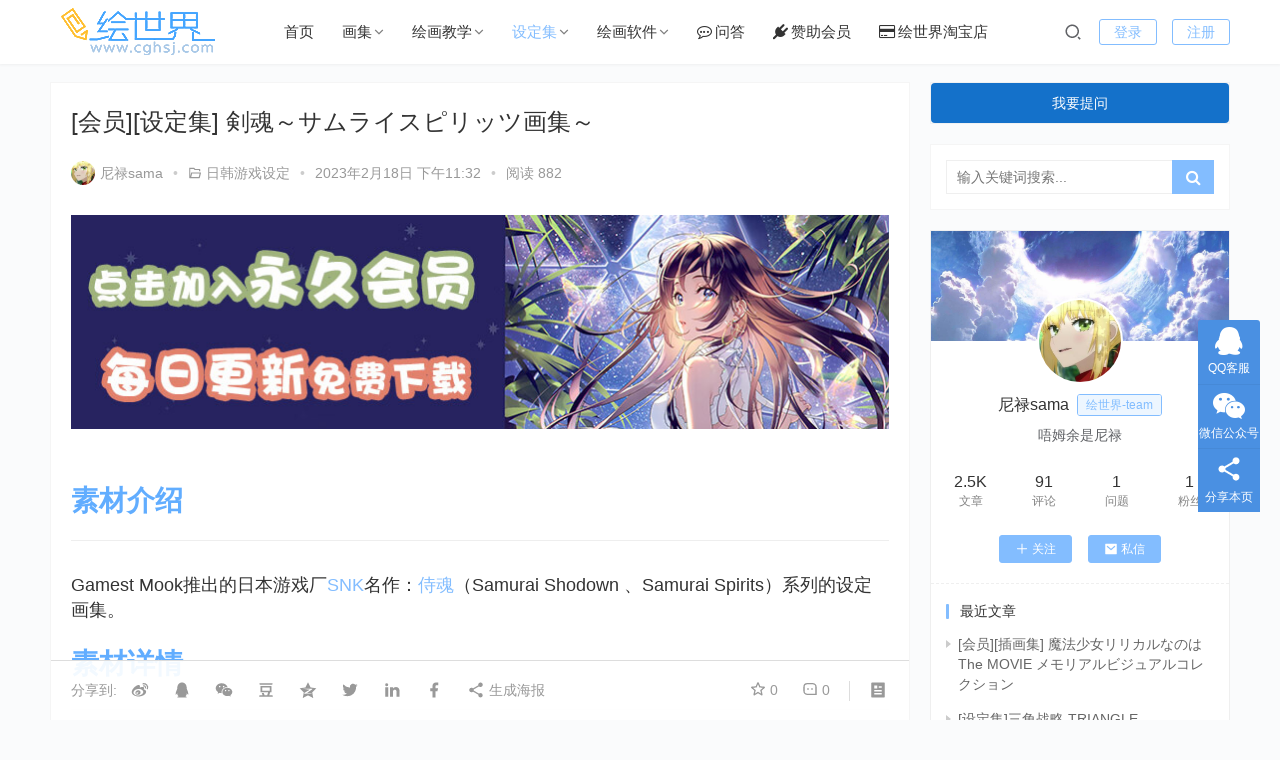

--- FILE ---
content_type: text/html; charset=UTF-8
request_url: https://www.cghsj.com/10982.html
body_size: 16657
content:
<!DOCTYPE html>
<html lang="zh-CN">
<head>
<meta charset="UTF-8">
<meta http-equiv="X-UA-Compatible" content="IE=edge,chrome=1">
<meta name="renderer" content="webkit">
<meta name="viewport" content="initial-scale=1.0,user-scalable=no,maximum-scale=1,width=device-width,viewport-fit=cover">
<title>[会员][设定集] 剣魂～サムライスピリッツ画集～_绘世界</title>
<meta name="keywords" content="SNK,侍魂" />
<meta name="description" content="素材介绍 GamestMook推出的日本游戏厂SNK名作：侍魂（SamuraiShodown、SamuraiSpirits）系列的设定画集。 素材详情 格式：png 大小：617MB 页数：179P 分辨率：96dpi 像素采样：约2445X3482PX 语言版本：日文 压缩包格式：.7z(需要电脑解压或安卓ZArchiver软件解压) &nbsp; 下载链接 压缩包解压密码：www.cghsj...." />
<meta property="og:type" content="article" />
<meta property="og:url" content="https://www.cghsj.com/10982.html" />
<meta property="og:site_name" content="绘世界" />
<meta property="og:title" content="[会员][设定集] 剣魂～サムライスピリッツ画集～" />
<meta property="og:image" content="https://www.cghsj.com/wp-content/uploads/2023/02/vip_jianhun_1.jpg" />
<meta property="og:description" content="素材介绍 GamestMook推出的日本游戏厂SNK名作：侍魂（SamuraiShodown、SamuraiSpirits）系列的设定画集。 素材详情 格式：png 大小：617MB 页数：179P 分辨率：96dpi 像素采样：约2445X3482PX 语言版本：日文 压缩包格式：.7z(需要电脑解压或安卓ZArchiver软件解压) &nbsp; 下载链接 压缩包解压密码：www.cghsj...." />
<link rel="canonical" href="https://www.cghsj.com/10982.html" />
<meta name="applicable-device" content="pc,mobile" />
<meta http-equiv="Cache-Control" content="no-transform" />
<link rel="shortcut icon" href="https://www.cghsj.com/wp-content/uploads/2021/04/站点图标.png" />
<link rel='dns-prefetch' href='//www.cghsj.com' />
<link rel="alternate" type="application/rss+xml" title="绘世界 &raquo; [会员][设定集] 剣魂～サムライスピリッツ画集～评论Feed" href="https://www.cghsj.com/10982.html/feed" />
<link rel='stylesheet' id='stylesheet-css'  href='//www.cghsj.com/wp-content/uploads/wpcom/style.3.7.0.1647915818.css?ver=3.7.0' type='text/css' media='all' />
<link rel='stylesheet' id='font-awesome-css'  href='https://www.cghsj.com/wp-content/themes/justmedia/themer/assets/css/font-awesome.css?ver=3.7.0' type='text/css' media='all' />
<link rel='stylesheet' id='wp-block-library-css'  href='https://www.cghsj.com/wp-includes/css/dist/block-library/style.min.css?ver=5.9.12' type='text/css' media='all' />
<style id='global-styles-inline-css' type='text/css'>
body{--wp--preset--color--black: #000000;--wp--preset--color--cyan-bluish-gray: #abb8c3;--wp--preset--color--white: #ffffff;--wp--preset--color--pale-pink: #f78da7;--wp--preset--color--vivid-red: #cf2e2e;--wp--preset--color--luminous-vivid-orange: #ff6900;--wp--preset--color--luminous-vivid-amber: #fcb900;--wp--preset--color--light-green-cyan: #7bdcb5;--wp--preset--color--vivid-green-cyan: #00d084;--wp--preset--color--pale-cyan-blue: #8ed1fc;--wp--preset--color--vivid-cyan-blue: #0693e3;--wp--preset--color--vivid-purple: #9b51e0;--wp--preset--gradient--vivid-cyan-blue-to-vivid-purple: linear-gradient(135deg,rgba(6,147,227,1) 0%,rgb(155,81,224) 100%);--wp--preset--gradient--light-green-cyan-to-vivid-green-cyan: linear-gradient(135deg,rgb(122,220,180) 0%,rgb(0,208,130) 100%);--wp--preset--gradient--luminous-vivid-amber-to-luminous-vivid-orange: linear-gradient(135deg,rgba(252,185,0,1) 0%,rgba(255,105,0,1) 100%);--wp--preset--gradient--luminous-vivid-orange-to-vivid-red: linear-gradient(135deg,rgba(255,105,0,1) 0%,rgb(207,46,46) 100%);--wp--preset--gradient--very-light-gray-to-cyan-bluish-gray: linear-gradient(135deg,rgb(238,238,238) 0%,rgb(169,184,195) 100%);--wp--preset--gradient--cool-to-warm-spectrum: linear-gradient(135deg,rgb(74,234,220) 0%,rgb(151,120,209) 20%,rgb(207,42,186) 40%,rgb(238,44,130) 60%,rgb(251,105,98) 80%,rgb(254,248,76) 100%);--wp--preset--gradient--blush-light-purple: linear-gradient(135deg,rgb(255,206,236) 0%,rgb(152,150,240) 100%);--wp--preset--gradient--blush-bordeaux: linear-gradient(135deg,rgb(254,205,165) 0%,rgb(254,45,45) 50%,rgb(107,0,62) 100%);--wp--preset--gradient--luminous-dusk: linear-gradient(135deg,rgb(255,203,112) 0%,rgb(199,81,192) 50%,rgb(65,88,208) 100%);--wp--preset--gradient--pale-ocean: linear-gradient(135deg,rgb(255,245,203) 0%,rgb(182,227,212) 50%,rgb(51,167,181) 100%);--wp--preset--gradient--electric-grass: linear-gradient(135deg,rgb(202,248,128) 0%,rgb(113,206,126) 100%);--wp--preset--gradient--midnight: linear-gradient(135deg,rgb(2,3,129) 0%,rgb(40,116,252) 100%);--wp--preset--duotone--dark-grayscale: url('#wp-duotone-dark-grayscale');--wp--preset--duotone--grayscale: url('#wp-duotone-grayscale');--wp--preset--duotone--purple-yellow: url('#wp-duotone-purple-yellow');--wp--preset--duotone--blue-red: url('#wp-duotone-blue-red');--wp--preset--duotone--midnight: url('#wp-duotone-midnight');--wp--preset--duotone--magenta-yellow: url('#wp-duotone-magenta-yellow');--wp--preset--duotone--purple-green: url('#wp-duotone-purple-green');--wp--preset--duotone--blue-orange: url('#wp-duotone-blue-orange');--wp--preset--font-size--small: 13px;--wp--preset--font-size--medium: 20px;--wp--preset--font-size--large: 36px;--wp--preset--font-size--x-large: 42px;}.has-black-color{color: var(--wp--preset--color--black) !important;}.has-cyan-bluish-gray-color{color: var(--wp--preset--color--cyan-bluish-gray) !important;}.has-white-color{color: var(--wp--preset--color--white) !important;}.has-pale-pink-color{color: var(--wp--preset--color--pale-pink) !important;}.has-vivid-red-color{color: var(--wp--preset--color--vivid-red) !important;}.has-luminous-vivid-orange-color{color: var(--wp--preset--color--luminous-vivid-orange) !important;}.has-luminous-vivid-amber-color{color: var(--wp--preset--color--luminous-vivid-amber) !important;}.has-light-green-cyan-color{color: var(--wp--preset--color--light-green-cyan) !important;}.has-vivid-green-cyan-color{color: var(--wp--preset--color--vivid-green-cyan) !important;}.has-pale-cyan-blue-color{color: var(--wp--preset--color--pale-cyan-blue) !important;}.has-vivid-cyan-blue-color{color: var(--wp--preset--color--vivid-cyan-blue) !important;}.has-vivid-purple-color{color: var(--wp--preset--color--vivid-purple) !important;}.has-black-background-color{background-color: var(--wp--preset--color--black) !important;}.has-cyan-bluish-gray-background-color{background-color: var(--wp--preset--color--cyan-bluish-gray) !important;}.has-white-background-color{background-color: var(--wp--preset--color--white) !important;}.has-pale-pink-background-color{background-color: var(--wp--preset--color--pale-pink) !important;}.has-vivid-red-background-color{background-color: var(--wp--preset--color--vivid-red) !important;}.has-luminous-vivid-orange-background-color{background-color: var(--wp--preset--color--luminous-vivid-orange) !important;}.has-luminous-vivid-amber-background-color{background-color: var(--wp--preset--color--luminous-vivid-amber) !important;}.has-light-green-cyan-background-color{background-color: var(--wp--preset--color--light-green-cyan) !important;}.has-vivid-green-cyan-background-color{background-color: var(--wp--preset--color--vivid-green-cyan) !important;}.has-pale-cyan-blue-background-color{background-color: var(--wp--preset--color--pale-cyan-blue) !important;}.has-vivid-cyan-blue-background-color{background-color: var(--wp--preset--color--vivid-cyan-blue) !important;}.has-vivid-purple-background-color{background-color: var(--wp--preset--color--vivid-purple) !important;}.has-black-border-color{border-color: var(--wp--preset--color--black) !important;}.has-cyan-bluish-gray-border-color{border-color: var(--wp--preset--color--cyan-bluish-gray) !important;}.has-white-border-color{border-color: var(--wp--preset--color--white) !important;}.has-pale-pink-border-color{border-color: var(--wp--preset--color--pale-pink) !important;}.has-vivid-red-border-color{border-color: var(--wp--preset--color--vivid-red) !important;}.has-luminous-vivid-orange-border-color{border-color: var(--wp--preset--color--luminous-vivid-orange) !important;}.has-luminous-vivid-amber-border-color{border-color: var(--wp--preset--color--luminous-vivid-amber) !important;}.has-light-green-cyan-border-color{border-color: var(--wp--preset--color--light-green-cyan) !important;}.has-vivid-green-cyan-border-color{border-color: var(--wp--preset--color--vivid-green-cyan) !important;}.has-pale-cyan-blue-border-color{border-color: var(--wp--preset--color--pale-cyan-blue) !important;}.has-vivid-cyan-blue-border-color{border-color: var(--wp--preset--color--vivid-cyan-blue) !important;}.has-vivid-purple-border-color{border-color: var(--wp--preset--color--vivid-purple) !important;}.has-vivid-cyan-blue-to-vivid-purple-gradient-background{background: var(--wp--preset--gradient--vivid-cyan-blue-to-vivid-purple) !important;}.has-light-green-cyan-to-vivid-green-cyan-gradient-background{background: var(--wp--preset--gradient--light-green-cyan-to-vivid-green-cyan) !important;}.has-luminous-vivid-amber-to-luminous-vivid-orange-gradient-background{background: var(--wp--preset--gradient--luminous-vivid-amber-to-luminous-vivid-orange) !important;}.has-luminous-vivid-orange-to-vivid-red-gradient-background{background: var(--wp--preset--gradient--luminous-vivid-orange-to-vivid-red) !important;}.has-very-light-gray-to-cyan-bluish-gray-gradient-background{background: var(--wp--preset--gradient--very-light-gray-to-cyan-bluish-gray) !important;}.has-cool-to-warm-spectrum-gradient-background{background: var(--wp--preset--gradient--cool-to-warm-spectrum) !important;}.has-blush-light-purple-gradient-background{background: var(--wp--preset--gradient--blush-light-purple) !important;}.has-blush-bordeaux-gradient-background{background: var(--wp--preset--gradient--blush-bordeaux) !important;}.has-luminous-dusk-gradient-background{background: var(--wp--preset--gradient--luminous-dusk) !important;}.has-pale-ocean-gradient-background{background: var(--wp--preset--gradient--pale-ocean) !important;}.has-electric-grass-gradient-background{background: var(--wp--preset--gradient--electric-grass) !important;}.has-midnight-gradient-background{background: var(--wp--preset--gradient--midnight) !important;}.has-small-font-size{font-size: var(--wp--preset--font-size--small) !important;}.has-medium-font-size{font-size: var(--wp--preset--font-size--medium) !important;}.has-large-font-size{font-size: var(--wp--preset--font-size--large) !important;}.has-x-large-font-size{font-size: var(--wp--preset--font-size--x-large) !important;}
</style>
<link rel='stylesheet' id='QAPress-css'  href='https://www.cghsj.com/wp-content/plugins/qapress/css/style.css?ver=4.1.1' type='text/css' media='all' />
<style id='QAPress-inline-css' type='text/css'>
.q-content .topic-tab.current-tab,.q-content .q-load-more{color: #1471CA;}
        .q-content .topic-tab:hover,.q-content .topic-title:hover,.q-content .topic-cat:hover,.q-content .topic-last-reply a:hover,.q-content .q-info a:hover,.q-content .q-answer .as-user a:hover,.q-content .q-answer .as-action a:hover,.q-content .q-answer .as-comment-url:hover,.q-content .q-answer .as-comment-name a.j-del-comment:hover{color:#0D62B3;}
        .q-content .put-top,.q-content .q-pagination .current,.q-mobile-ask a,.q-content .q-answer .as-to-reply,.q-btn-new,.q-content .q-answer .as-submit .btn-submit,.q-content .q-add-header .btn-post{background-color:#1471CA;}
        .q-content .topic-tab.current-tab:hover:after,.q-content .q-pagination a:hover,.q-mobile-ask a:hover,.q-content .q-load-more:hover,.q-content .q-answer .as-to-reply:hover,.q-btn-new:hover,.q-content .q-answer .as-submit .btn-submit:hover,.q-content .q-add-header .btn-post:hover{background-color:#0D62B3;}
        .q-content .q-load-more,.q-content .topic-tab.current-tab{border-color: #1471CA;}
        .q-content .q-load-more:hover{border-color: #0D62B3;}
        
</style>
<script type='text/javascript' src='https://www.cghsj.com/wp-content/themes/justmedia/themer/assets/js/jquery-3.6.0.min.js?ver=3.6.0' id='jquery-core-js'></script>
<script type='text/javascript' src='https://www.cghsj.com/wp-includes/js/jquery/jquery-migrate.min.js?ver=3.3.2' id='jquery-migrate-js'></script>
<script type='text/javascript' src='https://www.cghsj.com/wp-content/themes/justmedia/themer/assets/js/icons-2.6.18.js?ver=3.7.0' id='wpcom-icons-js'></script>
<link rel="EditURI" type="application/rsd+xml" title="RSD" href="https://www.cghsj.com/xmlrpc.php?rsd" />
<link rel="wlwmanifest" type="application/wlwmanifest+xml" href="https://www.cghsj.com/wp-includes/wlwmanifest.xml" /> 
<link rel="icon" href="https://www.cghsj.com/wp-content/uploads/2021/04/站点图标.png" sizes="32x32" />
<link rel="icon" href="https://www.cghsj.com/wp-content/uploads/2021/04/站点图标.png" sizes="192x192" />
<link rel="apple-touch-icon" href="https://www.cghsj.com/wp-content/uploads/2021/04/站点图标.png" />
<meta name="msapplication-TileImage" content="https://www.cghsj.com/wp-content/uploads/2021/04/站点图标.png" />
<!--[if lte IE 9]><script src="https://www.cghsj.com/wp-content/themes/justmedia/js/update.js"></script><![endif]-->
</head>
<body class="post-template-default single single-post postid-10982 single-format-standard lang-cn mobile-cols-2">
<header class="header">
    <div class="container clearfix">
        <div class="navbar-header">
            <button type="button" class="navbar-toggle collapsed" data-toggle="collapse" data-target=".navbar-collapse">
                <span class="icon-bar icon-bar-1"></span>
                <span class="icon-bar icon-bar-2"></span>
                <span class="icon-bar icon-bar-3"></span>
            </button>
                        <div class="logo">
                <a href="https://www.cghsj.com" rel="home"><img src="https://www.cghsj.com/wp-content/uploads/2021/04/网站logo.png" alt="绘世界"></a>
            </div>
        </div>
        <div class="collapse navbar-collapse">
            <nav class="navbar-left primary-menu"><ul id="menu-%e4%b8%bb%e8%8f%9c%e5%8d%95" class="nav navbar-nav wpcom-adv-menu"><li class="menu-item"><a href="https://www.cghsj.com/">首页</a></li>
<li class="menu-item dropdown"><a href="https://www.cghsj.com/category/paintings" class="dropdown-toggle">画集</a>
<ul class="dropdown-menu menu-item-wrap menu-item-col-5">
	<li class="menu-item"><a href="https://www.cghsj.com/category/paintings/illustrations">插画集</a></li>
	<li class="menu-item"><a href="https://www.cghsj.com/category/paintings/painter-collection">画师合集</a></li>
	<li class="menu-item"><a href="https://www.cghsj.com/category/paintings/doujin">同人画册</a></li>
	<li class="menu-item"><a href="https://www.cghsj.com/category/paintings/painter-package">画师图包</a></li>
	<li class="menu-item"><a href="https://www.cghsj.com/category/paintings/acg">ACG角色图包</a></li>
</ul>
</li>
<li class="menu-item dropdown"><a href="https://www.cghsj.com/category/teaching" class="dropdown-toggle">绘画教学</a>
<ul class="dropdown-menu menu-item-wrap menu-item-col-3">
	<li class="menu-item"><a href="https://www.cghsj.com/category/teaching/tutorial">绘画技法</a></li>
	<li class="menu-item"><a href="https://www.cghsj.com/category/teaching/video">视频教程</a></li>
	<li class="menu-item dropdown"><a href="https://www.cghsj.com/category/teaching/material">绘画素材</a>
	<ul class="dropdown-menu">
		<li class="menu-item"><a href="https://www.cghsj.com/category/teaching/material/gallery">参考图鉴</a></li>
		<li class="menu-item"><a href="https://www.cghsj.com/category/teaching/material/psd-material">PSD分层图</a></li>
	</ul>
</li>
</ul>
</li>
<li class="menu-item current-post-ancestor active dropdown"><a href="https://www.cghsj.com/category/setting" class="dropdown-toggle">设定集</a>
<ul class="dropdown-menu menu-item-wrap menu-item-col-5">
	<li class="menu-item current-post-ancestor active dropdown"><a href="https://www.cghsj.com/category/setting/games-setting">游戏设定集</a>
	<ul class="dropdown-menu">
		<li class="menu-item current-post-ancestor current-post-parent active"><a href="https://www.cghsj.com/category/setting/games-setting/japan-art">日韩游戏设定</a></li>
		<li class="menu-item"><a href="https://www.cghsj.com/category/setting/games-setting/western-art">欧美游戏设定</a></li>
	</ul>
</li>
	<li class="menu-item dropdown"><a href="https://www.cghsj.com/category/setting/tv-works">影视设定集</a>
	<ul class="dropdown-menu">
		<li class="menu-item"><a href="https://www.cghsj.com/category/setting/tv-works/japan-work">日系动画设定</a></li>
		<li class="menu-item"><a href="https://www.cghsj.com/category/setting/tv-works/western-work">欧美影视设定</a></li>
	</ul>
</li>
	<li class="menu-item"><a href="https://www.cghsj.com/category/setting/sketch">分镜原画集</a></li>
	<li class="menu-item"><a href="https://www.cghsj.com/category/setting/line-setting">三视图线稿</a></li>
	<li class="menu-item"><a href="https://www.cghsj.com/category/setting/toys">模型手办</a></li>
	<li class="menu-item"><a href="https://www.cghsj.com/category/setting/colour">色见本</a></li>
</ul>
</li>
<li class="menu-item dropdown"><a href="https://www.cghsj.com/category/soft" class="dropdown-toggle">绘画软件</a>
<ul class="dropdown-menu menu-item-wrap">
	<li class="menu-item"><a href="https://www.cghsj.com/category/soft/sai">SAI</a></li>
</ul>
</li>
<li class="menu-item menu-item-has-image"><a target="_blank" rel="nofollow" href="https://www.cghsj.com/question"><i class="wpcom-icon fa fa-commenting-o menu-item-icon"></i>问答</a></li>
<li class="menu-item menu-item-has-image"><a target="_blank" rel="nofollow" href="https://www.cghsj.com/vip"><i class="wpcom-icon fa fa-plug menu-item-icon"></i>赞助会员</a></li>
<li class="menu-item menu-item-has-image"><a target="_blank" rel="nofollow" href="https://item.taobao.com/item.htm?spm=a1z10.3-c.w4002-22372143722.10.7d673a11yf3Beg&#038;id=649942319608"><i class="wpcom-icon fa fa-credit-card menu-item-icon"></i>绘世界淘宝店</a></li>
</ul></nav>            <div class="navbar-action pull-right">
                <div class="navbar-search-icon j-navbar-search"><i class="wpcom-icon wi"><svg aria-hidden="true"><use xlink:href="#wi-search"></use></svg></i></div>
                                                <div id="j-user-wrap">
                    <a class="login" href="https://www.cghsj.com/login">登录</a>
                    <a class="login register" href="https://www.cghsj.com/vip">注册</a>
                </div>
                                            </div>
            <form class="navbar-search" action="https://www.cghsj.com" method="get" role="search">
                <div class="navbar-search-inner">
                    <i class="wpcom-icon wi navbar-search-close"><svg aria-hidden="true"><use xlink:href="#wi-close"></use></svg></i>                    <input type="text" name="s" class="navbar-search-input" autocomplete="off" placeholder="输入关键词搜索..." value="">
                    <button class="navbar-search-btn" type="submit"><i class="wpcom-icon wi"><svg aria-hidden="true"><use xlink:href="#wi-search"></use></svg></i></button>
                </div>
            </form>
        </div><!-- /.navbar-collapse -->
    </div><!-- /.container -->
</header>
<div id="wrap">    <div class="wrap container">
        <ol class="breadcrumb" vocab="https://schema.org/" typeof="BreadcrumbList"><li class="home" property="itemListElement" typeof="ListItem"><a href="https://www.cghsj.com" property="item" typeof="WebPage"><span property="name" class="hide">绘世界</span>首页</a><meta property="position" content="1"></li><li property="itemListElement" typeof="ListItem"><i class="wpcom-icon wi"><svg aria-hidden="true"><use xlink:href="#wi-arrow-right-3"></use></svg></i><a href="https://www.cghsj.com/category/setting" property="item" typeof="WebPage"><span property="name">设定集</span></a><meta property="position" content="2"></li><li property="itemListElement" typeof="ListItem"><i class="wpcom-icon wi"><svg aria-hidden="true"><use xlink:href="#wi-arrow-right-3"></use></svg></i><a href="https://www.cghsj.com/category/setting/games-setting" property="item" typeof="WebPage"><span property="name">游戏设定集</span></a><meta property="position" content="3"></li><li property="itemListElement" typeof="ListItem"><i class="wpcom-icon wi"><svg aria-hidden="true"><use xlink:href="#wi-arrow-right-3"></use></svg></i><a href="https://www.cghsj.com/category/setting/games-setting/japan-art" property="item" typeof="WebPage"><span property="name">日韩游戏设定</span></a><meta property="position" content="4"></li></ol>                    <article id="post-10982" class="main post-10982 post type-post status-publish format-standard has-post-thumbnail hentry category-japan-art tag-snk tag-1292 entry">
                <div class="entry-main">
                                                                                        <div class="entry-head">
                            <h1 class="entry-title">[会员][设定集] 剣魂～サムライスピリッツ画集～</h1>
                            <div class="entry-info">
                                                                    <span class="vcard">
                                        <a class="nickname url fn j-user-card" data-user="1" href="https://www.cghsj.com/user/1">
                                            <img alt='尼禄sama' src='//www.cghsj.com/wp-content/uploads/member/avatars/238a0b923820dcc5.1617448092.jpg' class='avatar avatar-60 photo' height='60' width='60' />尼禄sama                                        </a>
                                    </span>
                                    <span class="dot">•</span>
                                                                <i class="wpcom-icon wi"><svg aria-hidden="true"><use xlink:href="#wi-folder-open"></use></svg></i> <a href="https://www.cghsj.com/category/setting/games-setting/japan-art" rel="category tag">日韩游戏设定</a>                                <span class="dot">•</span>
                                <time class="entry-date published" datetime="2023-02-18T23:32:32+08:00" pubdate>
                                    2023年2月18日 下午11:32                                </time>
                                                                        <span class="dot hidden-xs">•</span>
                                        <span class="hidden-xs">阅读 882</span>
                                                                </div>
                        </div>
                                        <div class="wpcom_ad_wrap"><a href=https://www.cghsj.com/vip target="_blank"><img src=https://www.cghsj.com/wp-content/uploads/2022/03/ad_top.jpg></a></div>
                    <div class="entry-content">
                        <h1><span style="font-size: 28px;"><strong><span style="color: #61adff;">素材介绍</span></strong></span></h1>
<hr />
<div data-pid="1">
<h3>Gamest Mook推出的日本游戏厂<span class="wpcom_tag_link"><a href="https://www.cghsj.com/tag/snk" title="SNK" target="_blank">SNK</a></span>名作：<span class="wpcom_tag_link"><a href="https://www.cghsj.com/tag/%e4%be%8d%e9%ad%82" title="侍魂" target="_blank">侍魂</a></span>（Samurai Shodown 、Samurai Spirits）系列的设定画集。</h3>
</div>
<div data-pid="1"></div>
<p><span style="font-size: 28px;"><strong><span style="color: #61adff;">素材详情</span></strong></span></p>
<hr />
<p><span style="font-size: 20px;">格式：png</span><br /><span style="font-size: 20px;">大小：617M</span><span style="font-size: 20px;">B</span><br /><span style="font-size: 20px;">页数：179P</span><br /><span style="font-size: 20px;">分辨率：96dpi</span><br /><span style="font-size: 20px;">像素采样：约2445X3482PX</span><br /><span style="font-size: 20px;">语言版本：日文</span><br /><span style="font-size: 20px;">压缩包格式：.7z(需要电脑解压或安卓ZArchiver软件解压)</span></p>
<p>&nbsp;</p>
<h1><span style="font-size: 28px;"><strong><span style="color: #61adff;">下载链接</span></strong></span></h1>
<hr />
<p>压缩包解压密码：www.cghsj.com</p>
<center><span>
<div style="text-align:center;border:1px dashed #FF9A9A;padding:8px;margin:10px auto;color:green;">要查看会员下载链接内容，请您先<a href="https://www.cghsj.com/login" target="_blank">登录/注册</a>
</div>
</span></center>
<p>&nbsp;</p>
<p><span style="color: #ff0000;"><strong>*</strong><strong>该资源采用</strong><strong>7Z</strong><strong>文件名压缩，不支持在百度云在线解压，推荐使用</strong><strong>2345</strong><strong>好压在电脑上解压。</strong><strong>Mac</strong><strong>用户请用合适的第三方解压器，系统自带解压可能无法解压。</strong></span></p>
<p>&nbsp;</p>
<h1><span style="font-size: 28px;"><strong><span style="color: #61adff;">预览图片</span></strong></span></h1>
<hr />
<h1><noscript><img class="alignnone size-full wp-image-10979" src="https://www.cghsj.com/wp-content/uploads/2023/02/vip_jianhun_2.jpg" alt="[会员][设定集] 剣魂～サムライスピリッツ画集～" width="750" height="2141" /></noscript><img class="alignnone size-full wp-image-10979 j-lazy" src="https://www.cghsj.com/wp-content/themes/justmedia/themer/assets/images/lazy.png" data-original="https://www.cghsj.com/wp-content/uploads/2023/02/vip_jianhun_2.jpg" alt="[会员][设定集] 剣魂～サムライスピリッツ画集～" width="750" height="2141" /></h1>
                                            </div>
                    <div class="entry-tag"><a href="https://www.cghsj.com/tag/snk" rel="tag">SNK</a><a href="https://www.cghsj.com/tag/%e4%be%8d%e9%ad%82" rel="tag">侍魂</a></div>
                    <div class="entry-action">
                        <div class="btn-zan j-like" data-id="10982"><i class="wpcom-icon wi"><svg aria-hidden="true"><use xlink:href="#wi-thumb-up-fill"></use></svg></i> 赞 <span class="entry-action-num">(0)</span></div>

                                                    <div class="btn-dashang">
                                <i class="wpcom-icon wi"><svg aria-hidden="true"><use xlink:href="#wi-cny-circle-fill"></use></svg></i> 打赏
                                <span class="dashang-img dashang-img2">
                                                                                                            <span>
                                                        <img src="https://www.cghsj.com/wp-content/uploads/2021/04/微信收款码.jpg" alt="微信扫一扫"/>
                                                            微信扫一扫                                                    </span>
                                                                                                                                <span>
                                                        <img src="https://www.cghsj.com/wp-content/uploads/2021/04/支付宝收款码.jpg" alt="支付宝扫一扫"/>
                                                支付宝扫一扫                                                    </span>
                                                                                    </span>
                            </div>
                                            </div>

                    <div class="entry-bar">
                        <div class="entry-bar-inner clearfix">
                            <div class="info">
                                <div class="info-item info-share">
                                    <span class="share-to">分享到: </span>
                                                                            <a class="meta-item" data-share="weibo" target="_blank" rel="nofollow" href="#">
                                            <i class="wpcom-icon wi"><svg aria-hidden="true"><use xlink:href="#wi-weibo"></use></svg></i>                                        </a>
                                                                            <a class="meta-item" data-share="qq" target="_blank" rel="nofollow" href="#">
                                            <i class="wpcom-icon wi"><svg aria-hidden="true"><use xlink:href="#wi-qq"></use></svg></i>                                        </a>
                                                                            <a class="meta-item" data-share="wechat" target="_blank" rel="nofollow" href="#">
                                            <i class="wpcom-icon wi"><svg aria-hidden="true"><use xlink:href="#wi-wechat"></use></svg></i>                                        </a>
                                                                            <a class="meta-item" data-share="douban" target="_blank" rel="nofollow" href="#">
                                            <i class="wpcom-icon wi"><svg aria-hidden="true"><use xlink:href="#wi-douban"></use></svg></i>                                        </a>
                                                                            <a class="meta-item" data-share="qzone" target="_blank" rel="nofollow" href="#">
                                            <i class="wpcom-icon wi"><svg aria-hidden="true"><use xlink:href="#wi-qzone"></use></svg></i>                                        </a>
                                                                            <a class="meta-item" data-share="twitter" target="_blank" rel="nofollow" href="#">
                                            <i class="wpcom-icon wi"><svg aria-hidden="true"><use xlink:href="#wi-twitter"></use></svg></i>                                        </a>
                                                                            <a class="meta-item" data-share="linkedin" target="_blank" rel="nofollow" href="#">
                                            <i class="wpcom-icon wi"><svg aria-hidden="true"><use xlink:href="#wi-linkedin"></use></svg></i>                                        </a>
                                                                            <a class="meta-item" data-share="facebook" target="_blank" rel="nofollow" href="#">
                                            <i class="wpcom-icon wi"><svg aria-hidden="true"><use xlink:href="#wi-facebook"></use></svg></i>                                        </a>
                                                                        <a class="meta-item mobile j-mobile-share" href="javascript:;" data-id="10982">
                                        <i class="wpcom-icon wi"><svg aria-hidden="true"><use xlink:href="#wi-share"></use></svg></i> 生成海报                                    </a>
                                </div>
                                <div class="info-item info-meta">
                                    <a class="meta-item j-heart" href="javascript:;" data-id="10982"><i class="wpcom-icon wi"><svg aria-hidden="true"><use xlink:href="#wi-star"></use></svg></i> <span class="data">0</span></a>                                    <a class="meta-item" href="#comments"><i class="wpcom-icon wi"><svg aria-hidden="true"><use xlink:href="#wi-comment"></use></svg></i> <span class="data">0</span></a>                                    <a class="meta-reading" href="javascript:;" id="j-reading"><i class="wpcom-icon wi"><svg aria-hidden="true"><use xlink:href="#wi-article"></use></svg></i></a>
                                </div>
                            </div>
                        </div>
                    </div>
                </div>
                                    <div class="entry-page">
                                                    <div class="entry-page-prev j-lazy" style="background-image: url(https://www.cghsj.com/wp-content/themes/justmedia/themer/assets/images/lazy.png);" data-original="https://www.cghsj.com/wp-content/uploads/2023/02/vip_brave_king_gaogaiga_1.jpg">
                                <a href="https://www.cghsj.com/10973.html" title="[会员][设定集] Brave King GAOGAIGAR Gutsy Geiod Guard&#8217;s Ultra Technology Arms Aad Armour Guide Book" rel="prev">
                                    <span>[会员][设定集] Brave King GAOGAIGAR Gutsy Geiod Guard&#8217;s Ultra Technology Arms Aad Armour Guide Book</span>
                                </a>
                                <div class="entry-page-info">
                                    <span class="pull-left"><i class="wpcom-icon wi"><svg aria-hidden="true"><use xlink:href="#wi-arrow-left-double"></use></svg></i> 上一篇</span>
                                    <span class="pull-right">2023年2月13日 下午10:34</span>
                                </div>
                            </div>
                                                                            <div class="entry-page-next j-lazy" style="background-image: url(https://www.cghsj.com/wp-content/themes/justmedia/themer/assets/images/lazy.png);" data-original="https://www.cghsj.com/wp-content/uploads/2023/02/vip_fate_grand_order_7th_1.jpg">
                                <a href="https://www.cghsj.com/10984.html" title="[会员][插画集] Fate/Grand Order FGO 7th Anniversary ALBUM" rel="next">
                                    <span>[会员][插画集] Fate/Grand Order FGO 7th Anniversary ALBUM</span>
                                </a>
                                <div class="entry-page-info">
                                    <span class="pull-right">下一篇 <i class="wpcom-icon wi"><svg aria-hidden="true"><use xlink:href="#wi-arrow-right-double"></use></svg></i></span>
                                    <span class="pull-left">2023年2月18日 下午11:38</span>
                                </div>
                            </div>
                                            </div>
                                    <div class="entry-related-posts">
                        <h3 class="entry-related-title">猜你喜欢</h3><ul class="entry-related cols-3 post-loop post-loop-default"><li class="item">
    <div class="item-inner">
        <a class="item-img" href="https://www.cghsj.com/10657.html" title="[会员][设定集] Summer Pockets REFLECTION BLUE VISUAL FANBOOK" target="_blank">
            <img width="480" height="320" src="https://www.cghsj.com/wp-content/themes/justmedia/themer/assets/images/lazy.png" class="attachment-post-thumbnail size-post-thumbnail wp-post-image j-lazy" alt="[会员][设定集] Summer Pockets REFLECTION BLUE VISUAL FANBOOK" data-original="https://www.cghsj.com/wp-content/uploads/2022/12/vip_summer_pockets_fanbook_1.jpg" />                                </a>
                    <a class="item-category" href="https://www.cghsj.com/category/setting/games-setting/japan-art" target="_blank">
                日韩游戏设定            </a>
                <h3 class="item-title">
            <a href="https://www.cghsj.com/10657.html" title="[会员][设定集] Summer Pockets REFLECTION BLUE VISUAL FANBOOK" target="_blank">[会员][设定集] Summer Pockets REFLECTION BLUE VISUAL FANBOOK</a>
        </h3>
        <div class="item-meta">
        <span class="item-meta-left">
            2022年12月7日        </span>
            <div class="item-meta-right">
                <span><i class="wpcom-icon wi"><svg aria-hidden="true"><use xlink:href="#wi-star"></use></svg></i>0</span><span><i class="wpcom-icon wi"><svg aria-hidden="true"><use xlink:href="#wi-thumb-up"></use></svg></i>0</span><span><i class="wpcom-icon wi"><svg aria-hidden="true"><use xlink:href="#wi-eye"></use></svg></i>1.2K</span>            </div>
        </div>
    </div>
</li><li class="item">
    <div class="item-inner">
        <a class="item-img" href="https://www.cghsj.com/10061.html" title="[会员][设定集] 火焰之文章攻略FireEmblem If Guide Book Dengeki" target="_blank">
            <img width="480" height="320" src="https://www.cghsj.com/wp-content/themes/justmedia/themer/assets/images/lazy.png" class="attachment-post-thumbnail size-post-thumbnail wp-post-image j-lazy" alt="[会员][设定集] 火焰之文章攻略FireEmblem If Guide Book Dengeki" loading="lazy" data-original="https://www.cghsj.com/wp-content/uploads/2022/08/vip_fire_emblem_if_1.jpg" />                                </a>
                    <a class="item-category" href="https://www.cghsj.com/category/setting/games-setting/japan-art" target="_blank">
                日韩游戏设定            </a>
                <h3 class="item-title">
            <a href="https://www.cghsj.com/10061.html" title="[会员][设定集] 火焰之文章攻略FireEmblem If Guide Book Dengeki" target="_blank">[会员][设定集] 火焰之文章攻略FireEmblem If Guide Book Dengeki</a>
        </h3>
        <div class="item-meta">
        <span class="item-meta-left">
            2022年8月15日        </span>
            <div class="item-meta-right">
                <span><i class="wpcom-icon wi"><svg aria-hidden="true"><use xlink:href="#wi-star"></use></svg></i>0</span><span><i class="wpcom-icon wi"><svg aria-hidden="true"><use xlink:href="#wi-thumb-up"></use></svg></i>0</span><span><i class="wpcom-icon wi"><svg aria-hidden="true"><use xlink:href="#wi-eye"></use></svg></i>790</span>            </div>
        </div>
    </div>
</li><li class="item">
    <div class="item-inner">
        <a class="item-img" href="https://www.cghsj.com/2830.html" title="[会员][设定集]公主连结! Re：Dive 公式アートワークス Vol.2" target="_blank">
            <img width="480" height="320" src="https://www.cghsj.com/wp-content/themes/justmedia/themer/assets/images/lazy.png" class="attachment-post-thumbnail size-post-thumbnail wp-post-image j-lazy" alt="[会员][设定集]公主连结! Re：Dive 公式アートワークス Vol.2" loading="lazy" data-original="https://www.cghsj.com/wp-content/uploads/2021/06/vip_gzlj2_01.jpg" />                                </a>
                    <a class="item-category" href="https://www.cghsj.com/category/setting/games-setting/japan-art" target="_blank">
                日韩游戏设定            </a>
                <h3 class="item-title">
            <a href="https://www.cghsj.com/2830.html" title="[会员][设定集]公主连结! Re：Dive 公式アートワークス Vol.2" target="_blank">[会员][设定集]公主连结! Re：Dive 公式アートワークス Vol.2</a>
        </h3>
        <div class="item-meta">
        <span class="item-meta-left">
            2021年6月25日        </span>
            <div class="item-meta-right">
                <span><i class="wpcom-icon wi"><svg aria-hidden="true"><use xlink:href="#wi-star"></use></svg></i>0</span><span><i class="wpcom-icon wi"><svg aria-hidden="true"><use xlink:href="#wi-thumb-up"></use></svg></i>0</span><span><i class="wpcom-icon wi"><svg aria-hidden="true"><use xlink:href="#wi-eye"></use></svg></i>808</span>            </div>
        </div>
    </div>
</li><li class="item">
    <div class="item-inner">
        <a class="item-img" href="https://www.cghsj.com/3058.html" title="[会员][设定集]异度之刃・シークレットファイル モナド・アーカイブス" target="_blank">
            <img width="480" height="320" src="https://www.cghsj.com/wp-content/themes/justmedia/themer/assets/images/lazy.png" class="attachment-post-thumbnail size-post-thumbnail wp-post-image j-lazy" alt="[会员][设定集]异度之刃・シークレットファイル モナド・アーカイブス" loading="lazy" data-original="https://www.cghsj.com/wp-content/uploads/2021/07/vip_yiduzhiren1_01.jpg" />                                </a>
                    <a class="item-category" href="https://www.cghsj.com/category/setting/games-setting/japan-art" target="_blank">
                日韩游戏设定            </a>
                <h3 class="item-title">
            <a href="https://www.cghsj.com/3058.html" title="[会员][设定集]异度之刃・シークレットファイル モナド・アーカイブス" target="_blank">[会员][设定集]异度之刃・シークレットファイル モナド・アーカイブス</a>
        </h3>
        <div class="item-meta">
        <span class="item-meta-left">
            2021年7月1日        </span>
            <div class="item-meta-right">
                <span><i class="wpcom-icon wi"><svg aria-hidden="true"><use xlink:href="#wi-star"></use></svg></i>0</span><span><i class="wpcom-icon wi"><svg aria-hidden="true"><use xlink:href="#wi-thumb-up"></use></svg></i>0</span><span><i class="wpcom-icon wi"><svg aria-hidden="true"><use xlink:href="#wi-eye"></use></svg></i>685</span>            </div>
        </div>
    </div>
</li><li class="item">
    <div class="item-inner">
        <a class="item-img" href="https://www.cghsj.com/9721.html" title="[会员][设定集] MUV-LUV Alternative TSF Cross Operation 4 wPoster Art Works Fanbook" target="_blank">
            <img width="480" height="320" src="https://www.cghsj.com/wp-content/themes/justmedia/themer/assets/images/lazy.png" class="attachment-post-thumbnail size-post-thumbnail wp-post-image j-lazy" alt="[会员][设定集] MUV-LUV Alternative TSF Cross Operation 4 wPoster Art Works Fanbook" loading="lazy" data-original="https://www.cghsj.com/wp-content/uploads/2022/07/vip_muv_luv_alternative4_1.jpg" />                                </a>
                    <a class="item-category" href="https://www.cghsj.com/category/setting/games-setting/japan-art" target="_blank">
                日韩游戏设定            </a>
                <h3 class="item-title">
            <a href="https://www.cghsj.com/9721.html" title="[会员][设定集] MUV-LUV Alternative TSF Cross Operation 4 wPoster Art Works Fanbook" target="_blank">[会员][设定集] MUV-LUV Alternative TSF Cross Operation 4 wPoster Art Works Fanbook</a>
        </h3>
        <div class="item-meta">
        <span class="item-meta-left">
            2022年7月5日        </span>
            <div class="item-meta-right">
                <span><i class="wpcom-icon wi"><svg aria-hidden="true"><use xlink:href="#wi-star"></use></svg></i>0</span><span><i class="wpcom-icon wi"><svg aria-hidden="true"><use xlink:href="#wi-thumb-up"></use></svg></i>0</span><span><i class="wpcom-icon wi"><svg aria-hidden="true"><use xlink:href="#wi-eye"></use></svg></i>1.3K</span>            </div>
        </div>
    </div>
</li><li class="item">
    <div class="item-inner">
        <a class="item-img" href="https://www.cghsj.com/12460.html" title="[会员][设定集] 无垠之心 A Space for the Unbound Digital Artbook" target="_blank">
            <img width="480" height="320" src="https://www.cghsj.com/wp-content/themes/justmedia/themer/assets/images/lazy.png" class="attachment-post-thumbnail size-post-thumbnail wp-post-image j-lazy" alt="[会员][设定集] 无垠之心 A Space for the Unbound Digital Artbook" loading="lazy" data-original="https://www.cghsj.com/wp-content/uploads/2024/03/vip_a_space_for_unbound_1-480x320.jpg" />                                </a>
                    <a class="item-category" href="https://www.cghsj.com/category/setting/games-setting/japan-art" target="_blank">
                日韩游戏设定            </a>
                <h3 class="item-title">
            <a href="https://www.cghsj.com/12460.html" title="[会员][设定集] 无垠之心 A Space for the Unbound Digital Artbook" target="_blank">[会员][设定集] 无垠之心 A Space for the Unbound Digital Artbook</a>
        </h3>
        <div class="item-meta">
        <span class="item-meta-left">
            2024年3月31日        </span>
            <div class="item-meta-right">
                <span><i class="wpcom-icon wi"><svg aria-hidden="true"><use xlink:href="#wi-star"></use></svg></i>0</span><span><i class="wpcom-icon wi"><svg aria-hidden="true"><use xlink:href="#wi-thumb-up"></use></svg></i>0</span><span><i class="wpcom-icon wi"><svg aria-hidden="true"><use xlink:href="#wi-eye"></use></svg></i>549</span>            </div>
        </div>
    </div>
</li></ul>                    </div>
                
<div id="comments" class="entry-comments">
    	<div id="respond" class="comment-respond">
		<h3 id="reply-title" class="comment-reply-title">发表评论 <small><a rel="nofollow" id="cancel-comment-reply-link" href="/10982.html#respond" style="display:none;"><i class="wpcom-icon wi"><svg aria-hidden="true"><use xlink:href="#wi-close"></use></svg></i></a></small></h3><form action="https://www.cghsj.com/wp-comments-post.php" method="post" id="commentform" class="comment-form" novalidate><p class="comment-notes"><span id="email-notes">您的电子邮箱地址不会被公开。</span> <span class="required-field-message" aria-hidden="true">必填项已用<span class="required" aria-hidden="true">*</span>标注</span></p><div class="comment-form-comment"><textarea id="comment" name="comment" class="required" rows="4" placeholder="写下你的评论…"></textarea><div class="comment-form-smile j-smilies" data-target="#comment"><i class="wpcom-icon wi smile-icon"><svg aria-hidden="true"><use xlink:href="#wi-emotion"></use></svg></i></div></div><div class="comment-form-author"><label for="author"><span class="required">*</span>昵称：</label><input id="author" name="author" type="text" value="" size="30" class="required"></div>
<div class="comment-form-email"><label for="email"><span class="required">*</span>邮箱：</label><input id="email" name="email" type="text" value="" class="required"></div>
<div class="comment-form-url"><label for="url">网址：</label><input id="url" name="url" type="text" value="" size="30"></div>
<label class="comment-form-cookies-consent"><input id="wp-comment-cookies-consent" name="wp-comment-cookies-consent" type="checkbox" value="yes"> 记住昵称、邮箱和网址，下次评论免输入</label>
<div class="form-submit"><button name="submit" type="submit" id="submit" class="btn btn-primary btn-xs submit">提交</button> <input type='hidden' name='comment_post_ID' value='10982' id='comment_post_ID' />
<input type='hidden' name='comment_parent' id='comment_parent' value='0' />
</div></form>	</div><!-- #respond -->
	    </div><!-- .comments-area -->            </article>
                            <aside class="sidebar">
                <div id="qapress-new-2" class="widget widget_qapress_new"><a class="q-btn-new" href="https://www.cghsj.com/ask">我要提问</a></div><div id="search-3" class="widget widget_search"><form class="search-form" action="https://www.cghsj.com" method="get" role="search">
    <input type="text" class="keyword" name="s" placeholder="输入关键词搜索..." value="">
    <input type="submit" class="submit" value="&#xf002;">
</form></div><div id="wpcom-profile-2" class="widget widget_profile"><div class="profile-cover"><img class="j-lazy" src="https://www.cghsj.com/wp-content/themes/justmedia/themer/assets/images/lazy.png" data-original="//www.cghsj.com/wp-content/uploads/2021/04/2021040310271610.jpg" alt="尼禄sama"></div>            <div class="avatar-wrap">
                <a target="_blank" href="https://www.cghsj.com/user/1" class="avatar-link"><img alt='尼禄sama' src='//www.cghsj.com/wp-content/uploads/member/avatars/238a0b923820dcc5.1617448092.jpg' class='avatar avatar-120 photo' height='120' width='120' /></a></div>
            <div class="profile-info">
                <a target="_blank" href="https://www.cghsj.com/user/1" class="profile-name"><span class="author-name">尼禄sama</span><span class="user-group">绘世界-team</span></a>
                <p class="author-description">唔姆余是尼禄</p>
                        <div class="profile-stats">
            <div class="profile-stats-inner">
                        <div class="user-stats-item">
            <b>2.5K</b>
            <span>文章</span>
        </div>
                <div class="user-stats-item">
            <b>91</b>
            <span>评论</span>
        </div>
                                <div class="user-stats-item">
                    <b>1</b>
                    <span>问题</span>
                </div>
                        <div class="user-stats-item">
                <b>1</b>
                <span>粉丝</span>
            </div>
                    </div>
        </div>
    <button type="button" class="btn btn-xs btn-follow j-follow btn-primary" data-user="1"><i class="wpcom-icon wi"><svg aria-hidden="true"><use xlink:href="#wi-add"></use></svg></i>关注</button><button type="button" class="btn btn-primary btn-xs btn-message j-message" data-user="1"><i class="wpcom-icon wi"><svg aria-hidden="true"><use xlink:href="#wi-mail-fill"></use></svg></i>私信</button>            </div>
            <div class="profile-posts">
                <h3 class="widget-title"><span>最近文章</span></h3>
                <ul>                    <li><a href="https://www.cghsj.com/13473.html" title="[会员][插画集] 魔法少女リリカルなのは The MOVIE メモリアルビジュアルコレクション">[会员][插画集] 魔法少女リリカルなのは The MOVIE メモリアルビジュアルコレクション</a></li>
                                    <li><a href="https://www.cghsj.com/13471.html" title="[设定集]三角战略 TRIANGLE STRATEGY Design Works THE ART OF TRIANGLE 2018-2022">[设定集]三角战略 TRIANGLE STRATEGY Design Works THE ART OF TRIANGLE 2018-2022</a></li>
                                    <li><a href="https://www.cghsj.com/13459.html" title="[会员][插画集] 弘幸ヒロユキ20周年記念イラスト全集 [DL版]">[会员][插画集] 弘幸ヒロユキ20周年記念イラスト全集 [DL版]</a></li>
                                    <li><a href="https://www.cghsj.com/13457.html" title="[会员][设定集] 超侦探事件簿：雾雨谜宫 Master Detective Archives RAIN CODE Official Artworks">[会员][设定集] 超侦探事件簿：雾雨谜宫 Master Detective Archives RAIN CODE Official Artworks</a></li>
                                    <li><a href="https://www.cghsj.com/13455.html" title="[会员][设定集] 金牌得主 アニメ「メダリスト」公式ビジュアルファンブック">[会员][设定集] 金牌得主 アニメ「メダリスト」公式ビジュアルファンブック</a></li>
                </ul>            </div>
            </div><div id="wpcom-post-thumb-2" class="widget widget_post_thumb"><h3 class="widget-title"><span>最新文章</span></h3>            <ul>
                                    <li class="item">
                                                    <div class="item-img">
                                <a class="item-img-inner" href="https://www.cghsj.com/13473.html" title="[会员][插画集] 魔法少女リリカルなのは The MOVIE メモリアルビジュアルコレクション">
                                    <img width="480" height="320" src="https://www.cghsj.com/wp-content/themes/justmedia/themer/assets/images/lazy.png" class="attachment-post-thumbnail size-post-thumbnail wp-post-image j-lazy" alt="[会员][插画集] 魔法少女リリカルなのは The MOVIE メモリアルビジュアルコレクション" loading="lazy" data-original="https://www.cghsj.com/wp-content/uploads/2026/01/vip_mofashaonv_movie_1-480x320.jpg" />                                </a>
                            </div>
                                                <div class="item-content">
                            <p class="item-title"><a href="https://www.cghsj.com/13473.html" title="[会员][插画集] 魔法少女リリカルなのは The MOVIE メモリアルビジュアルコレクション">[会员][插画集] 魔法少女リリカルなのは The MOVIE メモリアルビジュアルコレクション</a></p>
                            <p class="item-date">2026年1月16日</p>
                        </div>
                    </li>
                                    <li class="item">
                                                    <div class="item-img">
                                <a class="item-img-inner" href="https://www.cghsj.com/13471.html" title="[设定集]三角战略 TRIANGLE STRATEGY Design Works THE ART OF TRIANGLE 2018-2022">
                                    <img width="480" height="320" src="https://www.cghsj.com/wp-content/themes/justmedia/themer/assets/images/lazy.png" class="attachment-post-thumbnail size-post-thumbnail wp-post-image j-lazy" alt="[设定集]三角战略 TRIANGLE STRATEGY Design Works THE ART OF TRIANGLE 2018-2022" loading="lazy" data-original="https://www.cghsj.com/wp-content/uploads/2026/01/vip_triangle20182022_1-480x320.jpg" />                                </a>
                            </div>
                                                <div class="item-content">
                            <p class="item-title"><a href="https://www.cghsj.com/13471.html" title="[设定集]三角战略 TRIANGLE STRATEGY Design Works THE ART OF TRIANGLE 2018-2022">[设定集]三角战略 TRIANGLE STRATEGY Design Works THE ART OF TRIANGLE 2018-2022</a></p>
                            <p class="item-date">2026年1月16日</p>
                        </div>
                    </li>
                                    <li class="item">
                                                    <div class="item-img">
                                <a class="item-img-inner" href="https://www.cghsj.com/13459.html" title="[会员][插画集] 弘幸ヒロユキ20周年記念イラスト全集 [DL版]">
                                    <img width="480" height="320" src="https://www.cghsj.com/wp-content/themes/justmedia/themer/assets/images/lazy.png" class="attachment-post-thumbnail size-post-thumbnail wp-post-image j-lazy" alt="[会员][插画集] 弘幸ヒロユキ20周年記念イラスト全集 [DL版]" loading="lazy" data-original="https://www.cghsj.com/wp-content/uploads/2025/10/vip_art_hongxin_1-480x320.jpg" />                                </a>
                            </div>
                                                <div class="item-content">
                            <p class="item-title"><a href="https://www.cghsj.com/13459.html" title="[会员][插画集] 弘幸ヒロユキ20周年記念イラスト全集 [DL版]">[会员][插画集] 弘幸ヒロユキ20周年記念イラスト全集 [DL版]</a></p>
                            <p class="item-date">2025年10月24日</p>
                        </div>
                    </li>
                                    <li class="item">
                                                    <div class="item-img">
                                <a class="item-img-inner" href="https://www.cghsj.com/13457.html" title="[会员][设定集] 超侦探事件簿：雾雨谜宫 Master Detective Archives RAIN CODE Official Artworks">
                                    <img width="480" height="320" src="https://www.cghsj.com/wp-content/themes/justmedia/themer/assets/images/lazy.png" class="attachment-post-thumbnail size-post-thumbnail wp-post-image j-lazy" alt="[会员][设定集] 超侦探事件簿：雾雨谜宫 Master Detective Archives RAIN CODE Official Artworks" loading="lazy" data-original="https://www.cghsj.com/wp-content/uploads/2025/10/vip_settei_rain_code_1-480x320.jpg" />                                </a>
                            </div>
                                                <div class="item-content">
                            <p class="item-title"><a href="https://www.cghsj.com/13457.html" title="[会员][设定集] 超侦探事件簿：雾雨谜宫 Master Detective Archives RAIN CODE Official Artworks">[会员][设定集] 超侦探事件簿：雾雨谜宫 Master Detective Archives RAIN CODE Official Artworks</a></p>
                            <p class="item-date">2025年10月24日</p>
                        </div>
                    </li>
                                    <li class="item">
                                                    <div class="item-img">
                                <a class="item-img-inner" href="https://www.cghsj.com/13455.html" title="[会员][设定集] 金牌得主 アニメ「メダリスト」公式ビジュアルファンブック">
                                    <img width="480" height="320" src="https://www.cghsj.com/wp-content/themes/justmedia/themer/assets/images/lazy.png" class="attachment-post-thumbnail size-post-thumbnail wp-post-image j-lazy" alt="[会员][设定集] 金牌得主 アニメ「メダリスト」公式ビジュアルファンブック" loading="lazy" data-original="https://www.cghsj.com/wp-content/uploads/2025/10/vip_settei_jinpaideizhu_1-480x320.jpg" />                                </a>
                            </div>
                                                <div class="item-content">
                            <p class="item-title"><a href="https://www.cghsj.com/13455.html" title="[会员][设定集] 金牌得主 アニメ「メダリスト」公式ビジュアルファンブック">[会员][设定集] 金牌得主 アニメ「メダリスト」公式ビジュアルファンブック</a></p>
                            <p class="item-date">2025年10月23日</p>
                        </div>
                    </li>
                                    <li class="item">
                                                    <div class="item-img">
                                <a class="item-img-inner" href="https://www.cghsj.com/13453.html" title="[会员][插画集] 碧蓝幻想 Granblue Fantasy FES 2022-2023 ArtBook">
                                    <img width="480" height="320" src="https://www.cghsj.com/wp-content/themes/justmedia/themer/assets/images/lazy.png" class="attachment-post-thumbnail size-post-thumbnail wp-post-image j-lazy" alt="[会员][插画集] 碧蓝幻想 Granblue Fantasy FES 2022-2023 ArtBook" loading="lazy" data-original="https://www.cghsj.com/wp-content/uploads/2025/10/vip_art_granblue_2223_1-480x320.jpg" />                                </a>
                            </div>
                                                <div class="item-content">
                            <p class="item-title"><a href="https://www.cghsj.com/13453.html" title="[会员][插画集] 碧蓝幻想 Granblue Fantasy FES 2022-2023 ArtBook">[会员][插画集] 碧蓝幻想 Granblue Fantasy FES 2022-2023 ArtBook</a></p>
                            <p class="item-date">2025年10月23日</p>
                        </div>
                    </li>
                                    <li class="item">
                                                    <div class="item-img">
                                <a class="item-img-inner" href="https://www.cghsj.com/13439.html" title="[会员][设定集] NieR Re[in]carnation 公式資料集 -『檻』と祈りの物語-">
                                    <img width="480" height="320" src="https://www.cghsj.com/wp-content/themes/justmedia/themer/assets/images/lazy.png" class="attachment-post-thumbnail size-post-thumbnail wp-post-image j-lazy" alt="[会员][设定集] NieR Re[in]carnation 公式資料集 -『檻』と祈りの物語-" loading="lazy" data-original="https://www.cghsj.com/wp-content/uploads/2025/10/vip_settei_nier_rein_1-480x320.jpg" />                                </a>
                            </div>
                                                <div class="item-content">
                            <p class="item-title"><a href="https://www.cghsj.com/13439.html" title="[会员][设定集] NieR Re[in]carnation 公式資料集 -『檻』と祈りの物語-">[会员][设定集] NieR Re[in]carnation 公式資料集 -『檻』と祈りの物語-</a></p>
                            <p class="item-date">2025年10月18日</p>
                        </div>
                    </li>
                                    <li class="item">
                                                    <div class="item-img">
                                <a class="item-img-inner" href="https://www.cghsj.com/13437.html" title="[会员][设定集] NieR：Automata 美术记录集 【废墟都市调查报告书】">
                                    <img width="480" height="320" src="https://www.cghsj.com/wp-content/themes/justmedia/themer/assets/images/lazy.png" class="attachment-post-thumbnail size-post-thumbnail wp-post-image j-lazy" alt="[会员][设定集] NieR：Automata 美术记录集 【废墟都市调查报告书】" loading="lazy" data-original="https://www.cghsj.com/wp-content/uploads/2025/10/vip_settei_nier_feixudushi_1-480x320.jpg" />                                </a>
                            </div>
                                                <div class="item-content">
                            <p class="item-title"><a href="https://www.cghsj.com/13437.html" title="[会员][设定集] NieR：Automata 美术记录集 【废墟都市调查报告书】">[会员][设定集] NieR：Automata 美术记录集 【废墟都市调查报告书】</a></p>
                            <p class="item-date">2025年10月18日</p>
                        </div>
                    </li>
                                    <li class="item">
                                                    <div class="item-img">
                                <a class="item-img-inner" href="https://www.cghsj.com/13434.html" title="[会员][设定集] NieR：Automata 攻略设定资料集 【第243次降下作战指令书】">
                                    <img width="480" height="320" src="https://www.cghsj.com/wp-content/themes/justmedia/themer/assets/images/lazy.png" class="attachment-post-thumbnail size-post-thumbnail wp-post-image j-lazy" alt="[会员][设定集] NieR：Automata 攻略设定资料集 【第243次降下作战指令书】" loading="lazy" data-original="https://www.cghsj.com/wp-content/uploads/2025/10/vip_settei_nier_automata_1-480x320.jpg" />                                </a>
                            </div>
                                                <div class="item-content">
                            <p class="item-title"><a href="https://www.cghsj.com/13434.html" title="[会员][设定集] NieR：Automata 攻略设定资料集 【第243次降下作战指令书】">[会员][设定集] NieR：Automata 攻略设定资料集 【第243次降下作战指令书】</a></p>
                            <p class="item-date">2025年10月17日</p>
                        </div>
                    </li>
                                    <li class="item">
                                                    <div class="item-img">
                                <a class="item-img-inner" href="https://www.cghsj.com/13432.html" title="[会员][插画集] 藤ちょこ 祝彩巡礼">
                                    <img width="480" height="320" src="https://www.cghsj.com/wp-content/themes/justmedia/themer/assets/images/lazy.png" class="attachment-post-thumbnail size-post-thumbnail wp-post-image j-lazy" alt="[会员][插画集] 藤ちょこ 祝彩巡礼" loading="lazy" data-original="https://www.cghsj.com/wp-content/uploads/2025/10/vip_art_tengyuancai_zhucai_1-480x320.jpg" />                                </a>
                            </div>
                                                <div class="item-content">
                            <p class="item-title"><a href="https://www.cghsj.com/13432.html" title="[会员][插画集] 藤ちょこ 祝彩巡礼">[会员][插画集] 藤ちょこ 祝彩巡礼</a></p>
                            <p class="item-date">2025年10月17日</p>
                        </div>
                    </li>
                            </ul>
        </div><div id="tag_cloud-2" class="widget widget_tag_cloud"><h3 class="widget-title"><span>标签</span></h3><div class="tagcloud"><a href="https://www.cghsj.com/tag/clamp" class="tag-cloud-link tag-link-235 tag-link-position-1" style="font-size: 12.568421052632pt;" aria-label="Clamp (31个项目)">Clamp</a>
<a href="https://www.cghsj.com/tag/eva" class="tag-cloud-link tag-link-210 tag-link-position-2" style="font-size: 13.894736842105pt;" aria-label="EVA (39个项目)">EVA</a>
<a href="https://www.cghsj.com/tag/fate" class="tag-cloud-link tag-link-374 tag-link-position-3" style="font-size: 13.894736842105pt;" aria-label="Fate (39个项目)">Fate</a>
<a href="https://www.cghsj.com/tag/fgo" class="tag-cloud-link tag-link-207 tag-link-position-4" style="font-size: 19.936842105263pt;" aria-label="FGO (101个项目)">FGO</a>
<a href="https://www.cghsj.com/tag/konami" class="tag-cloud-link tag-link-731 tag-link-position-5" style="font-size: 8.8842105263158pt;" aria-label="KONAMI (17个项目)">KONAMI</a>
<a href="https://www.cghsj.com/tag/lovelive" class="tag-cloud-link tag-link-321 tag-link-position-6" style="font-size: 14.631578947368pt;" aria-label="LoveLive! (44个项目)">LoveLive!</a>
<a href="https://www.cghsj.com/tag/persona" class="tag-cloud-link tag-link-452 tag-link-position-7" style="font-size: 10.063157894737pt;" aria-label="Persona (21个项目)">Persona</a>
<a href="https://www.cghsj.com/tag/type_moon" class="tag-cloud-link tag-link-314 tag-link-position-8" style="font-size: 13.6pt;" aria-label="type_moon (37个项目)">type_moon</a>
<a href="https://www.cghsj.com/tag/%e4%b8%89%e8%a7%86%e5%9b%be%e7%ba%bf%e7%a8%bf" class="tag-cloud-link tag-link-2 tag-link-position-9" style="font-size: 12.715789473684pt;" aria-label="三视图线稿 (32个项目)">三视图线稿</a>
<a href="https://www.cghsj.com/tag/%e4%b8%8a%e8%89%b2" class="tag-cloud-link tag-link-151 tag-link-position-10" style="font-size: 8.8842105263158pt;" aria-label="上色 (17个项目)">上色</a>
<a href="https://www.cghsj.com/tag/%e5%81%87%e9%9d%a2%e9%aa%91%e5%a3%ab" class="tag-cloud-link tag-link-283 tag-link-position-11" style="font-size: 9.1789473684211pt;" aria-label="假面骑士 (18个项目)">假面骑士</a>
<a href="https://www.cghsj.com/tag/%e5%88%9d%e9%9f%b3" class="tag-cloud-link tag-link-215 tag-link-position-12" style="font-size: 10.652631578947pt;" aria-label="初音 (23个项目)">初音</a>
<a href="https://www.cghsj.com/tag/%e5%89%af%e5%b2%9b%e6%88%90%e8%ae%b0" class="tag-cloud-link tag-link-329 tag-link-position-13" style="font-size: 11.684210526316pt;" aria-label="副岛成记 (27个项目)">副岛成记</a>
<a href="https://www.cghsj.com/tag/%e5%9e%8b%e6%9c%88" class="tag-cloud-link tag-link-206 tag-link-position-14" style="font-size: 10.063157894737pt;" aria-label="型月 (21个项目)">型月</a>
<a href="https://www.cghsj.com/tag/%e5%a5%b3%e7%a5%9e%e5%bc%82%e9%97%bb%e5%bd%95" class="tag-cloud-link tag-link-327 tag-link-position-15" style="font-size: 10.357894736842pt;" aria-label="女神异闻录 (22个项目)">女神异闻录</a>
<a href="https://www.cghsj.com/tag/%e6%80%aa%e7%89%a9" class="tag-cloud-link tag-link-213 tag-link-position-16" style="font-size: 10.947368421053pt;" aria-label="怪物 (24个项目)">怪物</a>
<a href="https://www.cghsj.com/tag/%e6%9c%ba%e4%bd%93" class="tag-cloud-link tag-link-4 tag-link-position-17" style="font-size: 22pt;" aria-label="机体 (141个项目)">机体</a>
<a href="https://www.cghsj.com/tag/%e6%9c%ba%e5%99%a8%e4%ba%ba" class="tag-cloud-link tag-link-69 tag-link-position-18" style="font-size: 8.4421052631579pt;" aria-label="机器人 (16个项目)">机器人</a>
<a href="https://www.cghsj.com/tag/%e6%9c%ba%e5%a8%98" class="tag-cloud-link tag-link-526 tag-link-position-19" style="font-size: 9.7684210526316pt;" aria-label="机娘 (20个项目)">机娘</a>
<a href="https://www.cghsj.com/tag/%e6%9c%ba%e7%94%b2" class="tag-cloud-link tag-link-183 tag-link-position-20" style="font-size: 9.1789473684211pt;" aria-label="机甲 (18个项目)">机甲</a>
<a href="https://www.cghsj.com/tag/%e6%9d%91%e7%94%b0%e8%8e%b2%e5%b0%94" class="tag-cloud-link tag-link-897 tag-link-position-21" style="font-size: 12.715789473684pt;" aria-label="村田莲尔 (32个项目)">村田莲尔</a>
<a href="https://www.cghsj.com/tag/%e7%94%bb%e9%9b%86" class="tag-cloud-link tag-link-164 tag-link-position-22" style="font-size: 10.357894736842pt;" aria-label="画集 (22个项目)">画集</a>
<a href="https://www.cghsj.com/tag/%e7%a2%a7%e8%93%9d%e5%b9%bb%e6%83%b3" class="tag-cloud-link tag-link-772 tag-link-position-23" style="font-size: 8.4421052631579pt;" aria-label="碧蓝幻想 (16个项目)">碧蓝幻想</a>
<a href="https://www.cghsj.com/tag/%e7%a2%a7%e8%93%9d%e8%88%aa%e7%ba%bf" class="tag-cloud-link tag-link-304 tag-link-position-24" style="font-size: 8pt;" aria-label="碧蓝航线 (15个项目)">碧蓝航线</a>
<a href="https://www.cghsj.com/tag/%e7%bb%98%e7%94%bb%e6%8a%80%e6%b3%95" class="tag-cloud-link tag-link-7 tag-link-position-25" style="font-size: 8pt;" aria-label="绘画技法 (15个项目)">绘画技法</a>
<a href="https://www.cghsj.com/tag/%e7%be%8e%e5%b0%91%e5%a5%b3" class="tag-cloud-link tag-link-120 tag-link-position-26" style="font-size: 18.315789473684pt;" aria-label="美少女 (78个项目)">美少女</a>
<a href="https://www.cghsj.com/tag/%e8%90%8c" class="tag-cloud-link tag-link-141 tag-link-position-27" style="font-size: 14.631578947368pt;" aria-label="萌 (44个项目)">萌</a>
<a href="https://www.cghsj.com/tag/%e8%ae%be%e5%ae%9a%e9%9b%86" class="tag-cloud-link tag-link-155 tag-link-position-28" style="font-size: 11.831578947368pt;" aria-label="设定集 (28个项目)">设定集</a>
<a href="https://www.cghsj.com/tag/%e9%93%b6%e5%8f%91" class="tag-cloud-link tag-link-305 tag-link-position-29" style="font-size: 9.1789473684211pt;" aria-label="银发 (18个项目)">银发</a>
<a href="https://www.cghsj.com/tag/%e9%ab%98%e8%be%be" class="tag-cloud-link tag-link-311 tag-link-position-30" style="font-size: 20.673684210526pt;" aria-label="高达 (115个项目)">高达</a></div>
</div><div id="wpcom-comments-3" class="widget widget_comments"><h3 class="widget-title"><span>最新评论</span></h3>            <ul>
                                    <li>
                        <div class="comment-info">
                            <a href="https://www.cghsj.com/user/1" target="_blank" class="j-user-card" data-user="1">
                                <img alt='尼禄sama' src='//www.cghsj.com/wp-content/uploads/member/avatars/238a0b923820dcc5.1617448092.jpg' class='avatar avatar-60 photo' height='60' width='60' />                                <span class="comment-author">尼禄sama</span>
                            </a>
                            <span>2月5日</span>
                        </div>
                        <div class="comment-excerpt">
                            <p>thank you！</p>
                        </div>
                        <p class="comment-post">
                            评论于 <a href="https://www.cghsj.com/12835.html" target="_blank">[会员][设定集] 卧龙苍天陨落 公式 ARTWORKS[DL]</a>
                        </p>
                    </li>
                                    <li>
                        <div class="comment-info">
                            <a href="https://javdude.win/" target="_blank" rel=nofollow>
                                <img alt='jav dude' src='//www.cghsj.com/wp-content/uploads/2021/04/2021040310271720.jpg' class='avatar avatar-60 photo' height='60' width='60' />                                <span class="comment-author">jav dude</span>
                            </a>
                            <span>2月4日</span>
                        </div>
                        <div class="comment-excerpt">
                            <p>Wow, fantastic blog layout! Hoow llng have youu beeen blgging for? you maake blogging look easy. Thee overall lok oof yoour sitre iss magnificent, let&hellip;</p>
                        </div>
                        <p class="comment-post">
                            评论于 <a href="https://www.cghsj.com/12835.html" target="_blank">[会员][设定集] 卧龙苍天陨落 公式 ARTWORKS[DL]</a>
                        </p>
                    </li>
                                    <li>
                        <div class="comment-info">
                            <a href="https://www.cghsj.com/user/1" target="_blank" class="j-user-card" data-user="1">
                                <img alt='尼禄sama' src='//www.cghsj.com/wp-content/uploads/member/avatars/238a0b923820dcc5.1617448092.jpg' class='avatar avatar-60 photo' height='60' width='60' />                                <span class="comment-author">尼禄sama</span>
                            </a>
                            <span>1月14日</span>
                        </div>
                        <div class="comment-excerpt">
                            <p>thank you</p>
                        </div>
                        <p class="comment-post">
                            评论于 <a href="https://www.cghsj.com/12797.html" target="_blank">[会员][设定集] 島田フミカネ ART WORKS EXTRA Luminous Witches[DL]</a>
                        </p>
                    </li>
                                    <li>
                        <div class="comment-info">
                            <a href="https://xnxxhub.win/" target="_blank" rel=nofollow>
                                <img alt='xnxx hub' src='//www.cghsj.com/wp-content/uploads/2021/04/2021040310271720.jpg' class='avatar avatar-60 photo' height='60' width='60' />                                <span class="comment-author">xnxx hub</span>
                            </a>
                            <span>1月14日</span>
                        </div>
                        <div class="comment-excerpt">
                            <p>This iis vey interesting, You're a very skilld blogger. I've joined your rrss feed and look forard to seekimg mor of your wonderfu post. Also, I've sh&hellip;</p>
                        </div>
                        <p class="comment-post">
                            评论于 <a href="https://www.cghsj.com/12797.html" target="_blank">[会员][设定集] 島田フミカネ ART WORKS EXTRA Luminous Witches[DL]</a>
                        </p>
                    </li>
                                    <li>
                        <div class="comment-info">
                            <a href="https://lululu.win" target="_blank" rel=nofollow>
                                <img alt='lululu.win xxx' src='//www.cghsj.com/wp-content/uploads/2021/04/2021040310271720.jpg' class='avatar avatar-60 photo' height='60' width='60' />                                <span class="comment-author">lululu.win xxx</span>
                            </a>
                            <span>12月7日</span>
                        </div>
                        <div class="comment-excerpt">
                            <p>Grea article, just what I needed.</p>
                        </div>
                        <p class="comment-post">
                            评论于 <a href="https://www.cghsj.com/12746.html" target="_blank">[会员][设定集]苍翼默示录刻之幻影 BLAZBLUE CHRONOPHANTASMA 公式設定資料集II</a>
                        </p>
                    </li>
                            </ul>
        </div>            </aside>
            </div>
</div>
<footer class="footer width-footer-bar">
    <div class="container">
        <div class="footer-sns">
                                <a class="sns-wx" href="javascript:;">
                        <i class="wpcom-icon fa fa-weixin sns-icon"></i>                        <span style="background-image:url(https://www.cghsj.com/wp-content/uploads/2021/04/2021040310003535.jpg);"></span>                    </a>
                                    <a href="http://wpa.qq.com/msgrd?v=3&#038;uin=3115408153&#038;site=qq&#038;menu=yes">
                        <i class="wpcom-icon fa fa-qq sns-icon"></i>                                            </a>
                        </div>

                <ul class="footer-nav hidden-xs"><li id="menu-item-1160" class="menu-item menu-item-1160"><a rel="nofollow" href="https://www.cghsj.com/problem">常见问题</a></li>
<li id="menu-item-1159" class="menu-item menu-item-1159"><a rel="nofollow" href="https://www.cghsj.com/message">游客留言板</a></li>
<li id="menu-item-1161" class="menu-item menu-item-1161"><a rel="nofollow" href="https://www.cghsj.com/copyright">版权声明</a></li>
<li id="menu-item-1163" class="menu-item menu-item-1163"><a rel="nofollow" href="https://www.cghsj.com/business">广告投放</a></li>
<li id="menu-item-1164" class="menu-item menu-item-1164"><a rel="nofollow" href="https://www.cghsj.com/user_agreement">用户协议</a></li>
<li id="menu-item-1162" class="menu-item menu-item-1162"><a rel="nofollow" href="https://www.cghsj.com/about">关于本站</a></li>
</ul>
        <div class="copyright">
            <p>Copyright © 2021 cghsj.com 版权所有 Powered by <a href="http://www.cghsj.com">绘世界</a></p>
        </div>
    </div>
</footer>
            <div class="action action-style-1 action-color-1 action-pos-0" style="bottom:20%;">
                                                <a class="action-item" href="http://wpa.qq.com/msgrd?v=3&uin=3115408153&site=qq&menu=yes" target="_blank" rel="nofollow">
                                    <i class="wpcom-icon fa fa-qq action-item-icon"></i>                                    <span>QQ客服</span>                                </a>
                                                                                    <div class="action-item">
                                    <i class="wpcom-icon fa fa-wechat action-item-icon"></i>                                    <span>微信公众号</span>                                    <div class="action-item-inner action-item-type-1">
                                        <img class="action-item-img" src="https://www.cghsj.com/wp-content/uploads/2021/04/2021040310003535.jpg" alt="微信公众号">                                    </div>
                                </div>
                                                                                        <div class="action-item j-share">
                        <i class="wpcom-icon wi action-item-icon"><svg aria-hidden="true"><use xlink:href="#wi-share"></use></svg></i>                        <span>分享本页</span>                    </div>
                                    <div class="action-item gotop j-top">
                        <i class="wpcom-icon wi action-item-icon"><svg aria-hidden="true"><use xlink:href="#wi-arrow-up-2"></use></svg></i>                        <span>返回顶部</span>                    </div>
                            </div>
                    <div class="footer-bar">
                                    <div class="fb-item">
                        <a href="http://www.cghsj.com" style="color: #9B9B9B;">
                            <i class="wpcom-icon fa fa-bars fb-item-icon"></i>                            <span>首页</span>
                        </a>
                    </div>
                                    <div class="fb-item">
                        <a href="https://www.cghsj.com/account" rel="nofollow" style="color: #9B9B9B;">
                            <i class="wpcom-icon fa fa-user-circle-o fb-item-icon"></i>                            <span>用户中心</span>
                        </a>
                    </div>
                                    <div class="fb-item">
                        <a href="http://wpa.qq.com/msgrd?v=3&#038;uin=3115408153&#038;site=qq&#038;menu=yes" target="_blank" rel="nofollow" style="color: #9B9B9B;">
                            <i class="wpcom-icon fa fa-qq fb-item-icon"></i>                            <span>QQ客服</span>
                        </a>
                    </div>
                                    <div class="fb-item">
                        <a href="https://www.cghsj.com/question" rel="nofollow" style="color: #9B9B9B;">
                            <i class="wpcom-icon fa fa-commenting-o fb-item-icon"></i>                            <span>问答</span>
                        </a>
                    </div>
                            </div>
        <script type='text/javascript' id='main-js-extra'>
/* <![CDATA[ */
var _wpcom_js = {"webp":"","ajaxurl":"https:\/\/www.cghsj.com\/wp-admin\/admin-ajax.php","theme_url":"https:\/\/www.cghsj.com\/wp-content\/themes\/justmedia","slide_speed":"5000","static_cdn":"0","is_admin":"0","lightbox":"1","post_id":"10982","user_card_height":"356","poster":{"notice":"\u8bf7\u957f\u6309\u4fdd\u5b58\u56fe\u7247\uff0c\u5c06\u5185\u5bb9\u5206\u4eab\u7ed9\u66f4\u591a\u597d\u53cb","generating":"\u6b63\u5728\u751f\u6210\u6d77\u62a5\u56fe\u7247...","failed":"\u6d77\u62a5\u56fe\u7247\u751f\u6210\u5931\u8d25"},"video_height":"482","login_url":"https:\/\/www.cghsj.com\/login","register_url":"https:\/\/www.cghsj.com\/vip","captcha_label":"\u70b9\u51fb\u8fdb\u884c\u4eba\u673a\u9a8c\u8bc1","captcha_verified":"\u9a8c\u8bc1\u6210\u529f","errors":{"require":"\u4e0d\u80fd\u4e3a\u7a7a","email":"\u8bf7\u8f93\u5165\u6b63\u786e\u7684\u7535\u5b50\u90ae\u7bb1","pls_enter":"\u8bf7\u8f93\u5165","password":"\u5bc6\u7801\u5fc5\u987b\u4e3a6~32\u4e2a\u5b57\u7b26","passcheck":"\u4e24\u6b21\u5bc6\u7801\u8f93\u5165\u4e0d\u4e00\u81f4","phone":"\u8bf7\u8f93\u5165\u6b63\u786e\u7684\u624b\u673a\u53f7\u7801","terms":"\u8bf7\u9605\u8bfb\u5e76\u540c\u610f\u6761\u6b3e","sms_code":"\u9a8c\u8bc1\u7801\u9519\u8bef","captcha_verify":"\u8bf7\u70b9\u51fb\u6309\u94ae\u8fdb\u884c\u9a8c\u8bc1","captcha_fail":"\u70b9\u51fb\u9a8c\u8bc1\u5931\u8d25\uff0c\u8bf7\u91cd\u8bd5","nonce":"\u968f\u673a\u6570\u6821\u9a8c\u5931\u8d25","req_error":"\u8bf7\u6c42\u5931\u8d25"},"follow_btn":"<i class=\"wpcom-icon wi\"><svg aria-hidden=\"true\"><use xlink:href=\"#wi-add\"><\/use><\/svg><\/i>\u5173\u6ce8","followed_btn":"\u5df2\u5173\u6ce8","user_card":"1"};
/* ]]> */
</script>
<script type='text/javascript' src='https://www.cghsj.com/wp-content/themes/justmedia/js/main.js?ver=3.7.0' id='main-js'></script>
<script type='text/javascript' src='https://www.cghsj.com/wp-includes/js/comment-reply.min.js?ver=5.9.12' id='comment-reply-js'></script>
<script type='text/javascript' id='QAPress-js-js-extra'>
/* <![CDATA[ */
var QAPress_js = {"ajaxurl":"https:\/\/www.cghsj.com\/wp-admin\/admin-ajax.php","ajaxloading":"https:\/\/www.cghsj.com\/wp-content\/plugins\/qapress\/images\/loading.gif","lang":{"delete":"\u5220\u9664","nocomment":"\u6682\u65e0\u56de\u590d","nocomment2":"\u6682\u65e0\u8bc4\u8bba","addcomment":"\u6211\u6765\u56de\u590d","submit":"\u53d1\u5e03","loading":"\u6b63\u5728\u52a0\u8f7d...","error1":"\u53c2\u6570\u9519\u8bef\uff0c\u8bf7\u91cd\u8bd5","error2":"\u8bf7\u6c42\u5931\u8d25\uff0c\u8bf7\u7a0d\u540e\u518d\u8bd5\uff01","confirm":"\u5220\u9664\u64cd\u4f5c\u65e0\u6cd5\u6062\u590d\uff0c\u5e76\u5c06\u540c\u65f6\u5220\u9664\u5f53\u524d\u56de\u590d\u7684\u8bc4\u8bba\u4fe1\u606f\uff0c\u60a8\u786e\u5b9a\u8981\u5220\u9664\u5417\uff1f","confirm2":"\u5220\u9664\u64cd\u4f5c\u65e0\u6cd5\u6062\u590d\uff0c\u60a8\u786e\u5b9a\u8981\u5220\u9664\u5417\uff1f","confirm3":"\u5220\u9664\u64cd\u4f5c\u65e0\u6cd5\u6062\u590d\uff0c\u5e76\u5c06\u540c\u65f6\u5220\u9664\u5f53\u524d\u95ee\u9898\u7684\u56de\u590d\u8bc4\u8bba\u4fe1\u606f\uff0c\u60a8\u786e\u5b9a\u8981\u5220\u9664\u5417\uff1f","deleting":"\u6b63\u5728\u5220\u9664...","success":"\u64cd\u4f5c\u6210\u529f\uff01","denied":"\u65e0\u64cd\u4f5c\u6743\u9650\uff01","error3":"\u64cd\u4f5c\u5f02\u5e38\uff0c\u8bf7\u7a0d\u540e\u518d\u8bd5\uff01","empty":"\u5185\u5bb9\u4e0d\u80fd\u4e3a\u7a7a","submitting":"\u6b63\u5728\u63d0\u4ea4...","success2":"\u63d0\u4ea4\u6210\u529f\uff01","ncomment":"0\u6761\u8bc4\u8bba","login":"\u62b1\u6b49\uff0c\u60a8\u9700\u8981\u767b\u5f55\u624d\u80fd\u8fdb\u884c\u56de\u590d","error4":"\u63d0\u4ea4\u5931\u8d25\uff0c\u8bf7\u7a0d\u540e\u518d\u8bd5\uff01","need_title":"\u8bf7\u8f93\u5165\u6807\u9898","need_cat":"\u8bf7\u9009\u62e9\u5206\u7c7b","need_content":"\u8bf7\u8f93\u5165\u5185\u5bb9","success3":"\u66f4\u65b0\u6210\u529f\uff01","success4":"\u53d1\u5e03\u6210\u529f\uff01","need_all":"\u6807\u9898\u3001\u5206\u7c7b\u548c\u5185\u5bb9\u4e0d\u80fd\u4e3a\u7a7a","length":"\u5185\u5bb9\u957f\u5ea6\u4e0d\u80fd\u5c11\u4e8e10\u4e2a\u5b57\u7b26","load_done":"\u56de\u590d\u5df2\u7ecf\u5168\u90e8\u52a0\u8f7d","load_fail":"\u52a0\u8f7d\u5931\u8d25\uff0c\u8bf7\u7a0d\u540e\u518d\u8bd5\uff01","load_more":"\u70b9\u51fb\u52a0\u8f7d\u66f4\u591a","approve":"\u786e\u5b9a\u8981\u5c06\u5f53\u524d\u95ee\u9898\u8bbe\u7f6e\u4e3a\u5ba1\u6838\u901a\u8fc7\u5417\uff1f","end":"\u5df2\u7ecf\u5230\u5e95\u4e86","upload_fail":"\u56fe\u7247\u4e0a\u4f20\u51fa\u9519\uff0c\u8bf7\u7a0d\u540e\u518d\u8bd5\uff01","file_types":"\u4ec5\u652f\u6301\u4e0a\u4f20jpg\u3001png\u3001gif\u683c\u5f0f\u7684\u56fe\u7247\u6587\u4ef6","file_size":"\u56fe\u7247\u5927\u5c0f\u4e0d\u80fd\u8d85\u8fc72M","uploading":"\u6b63\u5728\u4e0a\u4f20...","upload":"\u63d2\u5165\u56fe\u7247"}};
/* ]]> */
</script>
<script type='text/javascript' src='https://www.cghsj.com/wp-content/plugins/qapress/js/scripts.min.js?ver=4.1.1' id='QAPress-js-js'></script>
    <script type="application/ld+json">
        {
            "@context": {
                "@context": {
                    "images": {
                      "@id": "http://schema.org/image",
                      "@type": "@id",
                      "@container": "@list"
                    },
                    "title": "http://schema.org/headline",
                    "description": "http://schema.org/description",
                    "pubDate": "http://schema.org/DateTime"
                }
            },
            "@id": "https://www.cghsj.com/10982.html",
            "title": "[会员][设定集] 剣魂～サムライスピリッツ画集～",
            "images": ["https://www.cghsj.com/wp-content/uploads/2023/02/vip_jianhun_1.jpg"],
            "description": "素材介绍 Gamest Mook推出的日本游戏厂SNK名作：侍魂（Samurai Shodown 、Samur...",
            "pubDate": "2023-02-18T23:32:32",
            "upDate": "2023-02-18T23:32:32"
        }
    </script>
                    <script>(function ($) {$(document).ready(function () {setup_share(1);})})(jQuery);</script>
        </body>
</html>

--- FILE ---
content_type: text/css
request_url: https://www.cghsj.com/wp-content/plugins/qapress/css/style.css?ver=4.1.1
body_size: 4182
content:
.wpcom-icon{display:inline-block}.wpcom-icon path{-webkit-transition:none;transition:none}.wpcom-icon svg,.icon-svg{width:1em;height:1em;vertical-align:-0.15em;fill:currentColor;overflow:hidden}.wp-editor-container{position:relative;border:1px solid #e5e5e5}.wp-editor-container .mce-toolbar-grp{border-bottom:1px solid #e5e5e5}.q-add-form{background:#fff}.q-content{font-size:14px}.q-content a{text-decoration:none;-webkit-box-shadow:none;box-shadow:none}.q-content .pull-left{float:left}.q-content .pull-right{float:right}.q-content .form-control{height:34px;padding:6px 12px;background-color:#fff;background-image:none;border:1px solid #ccc;border-radius:4px;-webkit-transition:border-color .15s ease-in-out,-webkit-box-shadow .15s ease-in-out;transition:border-color .15s ease-in-out,-webkit-box-shadow .15s ease-in-out;transition:border-color .15s ease-in-out,box-shadow .15s ease-in-out;transition:border-color .15s ease-in-out,box-shadow .15s ease-in-out,-webkit-box-shadow .15s ease-in-out;outline:0;-webkit-box-sizing:border-box;box-sizing:border-box}.q-content .q-header{display:-webkit-box;display:-ms-flexbox;display:flex;position:relative;border-bottom:1px solid #efefef}@media (max-width: 767px){.q-content .q-header{height:auto}}.q-content .topic-header{height:auto;border:0}@media (max-width: 767px){.q-content .topic-header{padding:15px}}.q-content .topic-header .put-top{margin-top:3px}.q-content .topic-tab{display:inline-block;margin:0 20px 0 0;color:#606266;font-size:14px;line-height:52px}.q-content .topic-tab.current-tab{position:relative;color:#4285f4;font-weight:500;border-bottom:2px solid #4285f4}.q-content .topic-tab:hover{color:#3380ff}.q-content .q-topic-wrap a{text-decoration:none}.q-content .q-topic-item{display:-webkit-box;display:-ms-flexbox;display:flex;padding:20px 0;text-align:left;overflow:hidden;table-layout:fixed;-webkit-box-sizing:border-box;box-sizing:border-box}.q-content .user-avatar{float:none;width:50px;vertical-align:middle;-ms-flex-negative:0;flex-shrink:0}.q-content .user-avatar img{width:50px !important;height:50px !important;border-radius:50% !important}.q-content .topic-content{width:100%;padding-left:20px}.q-content .q-topic-empty{display:block;padding:80px 0;text-align:center}.q-content .q-topic-empty svg{width:auto;height:120px}.q-content .q-topic-empty-text{margin:15px 0 0;font-size:14px;color:#999;text-indent:0}.q-content .put-top{display:inline-block;background:#4285f4;padding:2px 6px;margin-right:3px;margin-top:2px;border-radius:3px;color:#fff;font-size:12px;line-height:14px;vertical-align:top}@media (max-width: 767px){.q-content .put-top{display:none}}.q-content .topic-title{display:block;width:calc(100% - 70px);margin-bottom:15px;font-size:16px;line-height:22px;color:#333;overflow:hidden;white-space:nowrap;text-overflow:ellipsis}.q-content .topic-title:hover{color:#3380ff;text-decoration:none}.q-content .topic-meta{font-size:12px;color:#999;line-height:14px}.q-content .topic-cat{margin-right:10px;color:inherit}.q-content .topic-cat:hover{color:#3380ff}.q-content .topic-cat:hover:after{color:#999 !important}.q-content .topic-cat:after{margin-left:10px;content:'|';opacity:.6}.q-content .topic-last-reply{margin-left:10px}@media (max-width: 767px){.q-content .topic-last-reply{display:none}}.q-content .topic-last-reply a{color:inherit}.q-content .topic-last-reply a:hover{color:#3380ff}.q-content .topic-last-reply:before{margin-right:10px;content:'|';opacity:.6}.q-content .reply-count{display:inline-block;float:right}.q-content .reply-count span{margin-left:15px;vertical-align:top}.q-content .reply-count .wi{margin-right:3px;font-size:14px;vertical-align:top}.q-content .q-title{position:static;margin:0 !important;display:inline;font-size:20px !important;line-height:1.2 !important;vertical-align:middle}.q-content .q-info{margin-top:20px;font-size:12px;color:#999}.q-content .q-info span,.q-content .q-info time{margin-right:10px}.q-content .q-info a{color:#999}.q-content .q-info a:hover{color:#3380ff}.q-content .qa-manage a{margin:0 3px}.q-content .q-entry{position:relative;width:100% !important;padding:30px 0;font-size:14px;color:#333;line-height:1.7;border-radius:0;-webkit-box-sizing:border-box;box-sizing:border-box}@media (max-width: 767px){.q-content .q-entry{padding:10px}}.q-content .q-entry p{text-indent:0}.q-content .q-answer{margin-top:20px;padding:0 0 30px !important}@media (max-width: 767px){.q-content .q-answer{padding:20px 0 10px !important}}.q-content .q-answer .as-list{position:relative;padding:0;margin:0 0 40px;list-style:none}.q-content .q-answer .as-list>li{margin:0 !important;padding-left:0 !important;list-style:none !important}.q-content .q-answer .as-list>li:before,.q-content .q-answer .as-list>li:after{display:none}.q-content .q-answer .as-item{position:relative;padding:30px 0;border-bottom:1px solid #efefef;list-style:none !important}.q-content .q-answer .as-item:hover .as-reply{display:block}.q-content .q-answer .as-item-none{padding:80px 30px;text-align:center;color:#999}.q-content .q-answer .as-item-none svg{height:120px;width:auto}.q-content .q-answer .as-item-none p{margin:15px 0;text-indent:0}.q-content .q-answer .as-title{padding:22px 0;line-height:22px;color:#333;border:0;border-bottom:1px solid #eee}.q-content .q-answer .as-title h3{display:inline-block;margin:0;padding:0;border:0;font-size:18px;font-weight:600;line-height:22px;background:none}.q-content .q-answer .as-title h3:before,.q-content .q-answer .as-title h3:after{display:none}.q-content .q-answer .as-title span{display:inline-block;margin-left:20px;color:#999;font-size:14px;vertical-align:top}.q-content .q-answer .as-title span:before{margin-right:20px;content:'|'}.q-content .q-answer .as-to-reply{float:right;margin-top:-2px;padding:7px 15px;font-size:12px;line-height:14px;color:#fff;background:#4285f4;border-radius:3px}.q-content .q-answer .as-to-reply:hover{text-decoration:none;background:#3380ff}.q-content .q-answer .as-to-reply .wi{font-size:14px;margin-right:3px;vertical-align:top}.q-content .q-answer .as-head{position:relative;margin-bottom:30px;display:-webkit-box;display:-ms-flexbox;display:flex;-webkit-box-align:center;-ms-flex-align:center;align-items:center}.q-content .q-answer .as-avatar{display:inline-block;width:48px;margin-right:15px;vertical-align:top}.q-content .q-answer .as-avatar a{display:block}.q-content .q-answer .as-avatar img{width:48px;height:48px;border-radius:50%;vertical-align:top}.q-content .q-answer .as-user{width:calc(100% - 68px);display:inline-block;vertical-align:top;font-size:16px;color:#333;line-height:22px;overflow:hidden}.q-content .q-answer .as-user a{color:inherit;font-weight:500}.q-content .q-answer .as-user a:hover{color:#3380ff}.q-content .q-answer .as-desc{max-width:100%;margin-top:4px;font-size:14px;color:#999;line-height:22px;white-space:nowrap;text-overflow:ellipsis;overflow:hidden}.q-content .q-answer .as-reply{display:none;position:absolute;right:0;top:0}.q-content .q-answer .as-reply a{display:block;font-size:12px;line-height:22px;color:#606266;font-weight:normal}.q-content .q-answer .as-reply a .wi{font-size:14px;margin-right:3px;vertical-align:top}.q-content .q-answer .as-content{padding:0;margin-bottom:30px;float:none !important;width:100% !important;font-size:14px}.q-content .q-answer .as-content p{text-indent:0}.q-content .q-answer .as-action{color:#999;font-size:12px;line-height:16px}.q-content .q-answer .as-action span{margin-right:15px}.q-content .q-answer .as-action a{color:#999}.q-content .q-answer .as-action a:hover{color:#4285f4;text-decoration:none}.q-content .q-answer .as-reply-count{float:right;margin-right:0 !important}.q-content .q-answer .as-login-notice{padding:20px 0;margin-bottom:20px;background:#fcf8e3;color:#8a6d3b;text-align:center;opacity:.6}.q-content .q-answer .as-form-title{margin:0 0 20px;padding:0;font-size:16px;color:#333;font-weight:600;border:0}.q-content .q-answer .as-form-title:before,.q-content .q-answer .as-form-title:after{display:none}.q-content .q-answer .as-submit{margin:10px 0 0}@media (max-width: 767px){.q-content .q-answer .as-submit .pull-right{float:none !important}}.q-content .q-answer .as-submit .btn-submit{display:inline-block;height:auto;margin:0 auto;padding:7px 20px !important;font-size:14px;font-weight:500;text-align:center;color:#fff !important;line-height:1;background:#4285f4;border-radius:3px;text-decoration:none;border:0;outline:0;cursor:pointer}@media (max-width: 767px){.q-content .q-answer .as-submit .btn-submit{display:block;width:100%;padding:12px 20px !important}}.q-content .q-answer .as-comments-box,.q-content .q-answer .as-comments{position:relative;font-size:0;padding:20px;margin-top:20px;background:#F8F8F8;border-radius:4px}.q-content .q-answer .as-comments-box:after,.q-content .q-answer .as-comments:after{position:absolute;left:40px;top:-14px;z-index:2;width:0;height:0;line-height:0;font-size:0;border:7px solid transparent;border-bottom:8px solid #F8F8F8;content:''}.q-content .q-answer .as-comments-input{float:left;width:88%;font-size:14px;line-height:1;height:38px;padding:11px 15px;-webkit-box-shadow:none;box-shadow:none;border-radius:2px;border:0;background:#fff;-webkit-box-sizing:border-box;box-sizing:border-box;border:1px solid #f3f3f3}@media (max-width: 767px){.q-content .q-answer .as-comments-input{width:100%}}.q-content .q-answer .as-comments-input:focus{-webkit-box-shadow:none;box-shadow:none}.q-content .q-answer .as-comments-submit{float:right;width:10%;padding:5px 10px;margin-top:5px;font-size:14px;line-height:18px;text-align:center;border:0;color:#fff;background:#4285f4;border-radius:3px;outline:0;height:auto;cursor:pointer}@media (max-width: 767px){.q-content .q-answer .as-comments-submit{width:100%;margin-top:5px}}.q-content .q-answer .as-comments-submit:hover,.q-content .q-answer .as-comments-submit:active,.q-content .q-answer .as-comments-submit:focus{background:#3380ff}.q-content .q-answer .as-comments:after{left:auto;right:20px}.q-content .q-answer .as-comments-list{padding:0 !important;margin:0;font-size:14px;list-style:none !important}.q-content .q-answer .as-comments-item{position:relative;padding-bottom:15px;margin-bottom:15px;list-style:none !important}.q-content .q-answer .as-comments-item:last-child{border-bottom:0;margin-bottom:0;padding-bottom:0}.q-content .q-answer .as-comments-none{margin:0;padding:20px 0;text-align:center;color:#999;line-height:16px;list-style:none}.q-content .q-answer .as-comment-name{margin-bottom:15px;font-size:12px;color:#999;line-height:16px}.q-content .q-answer .as-comment-name span{margin-left:10px}.q-content .q-answer .as-comment-name a.j-del-comment{color:#999}.q-content .q-answer .as-comment-name a.j-del-comment:hover{color:#3380ff}.q-content .q-answer .as-comment-url{font-size:14px;color:#333;line-height:16px;font-weight:500;vertical-align:top}.q-content .q-answer .as-comment-url:hover{color:#3380ff}.q-content .q-answer .as-comment-content{font-size:12px;color:#606266}.q-content .q-answer .as-comment-content p{margin-bottom:10px;text-indent:0}.q-content .q-answer .as-comment-content p:last-child{margin-bottom:0}@media (max-width: 767px){.q-content #question-form{position:relative;padding-bottom:60px}}.q-content .q-add-header{position:static;padding:30px;background:#fff;overflow:hidden}@media (max-width: 767px){.q-content .q-add-header{padding:15px}}.q-content .q-add-header .btn-post{display:block;width:100%;height:auto;margin:0 auto;padding:10px 25px;font-size:14px;text-align:center;color:#fff;line-height:1;background:#4285f4;border-radius:3px;text-decoration:none;border:0;outline:0}.q-content .q-add-header .btn-post:hover{background:#3380ff}.q-content .q-add-header .btn-post .fa{vertical-align:bottom}@media (max-width: 767px){.q-content .q-add-header .btn-post{width:100%}}.q-content .q-add-title{float:left;width:58%}@media (max-width: 767px){.q-content .q-add-title{float:none;width:100%;margin-bottom:10px}}.q-content .q-add-cat{float:left;width:27%}@media (max-width: 767px){.q-content .q-add-cat{float:none;width:100%}}.q-content .q-add-btn{float:left;width:15%}@media (max-width: 767px){.q-content .q-add-btn{position:absolute;bottom:15px;float:none;left:10px;right:10px;width:auto}}.q-content .q-add-label{float:left;width:50px;line-height:34px;font-size:16px;color:#333}.q-content .q-add-input{padding-left:55px;padding-right:10px}.q-content .q-add-input input,.q-content .q-add-input select{height:34px;width:100%;padding:5px 10px;line-height:24px;outline:0;-webkit-box-sizing:border-box;box-sizing:border-box;background:#fff;border-radius:3px;border:1px solid #e5e5e5}.q-content .q-add-main{padding:0 30px 30px}@media (max-width: 767px){.q-content .q-add-main{padding:0 15px 15px}}.q-content div.mce-toolbar-grp>div{padding:0 3px}.q-content .as-form textarea,.q-content .q-add-main textarea{display:none}.q-content .as-form .mce-flow-layout,.q-content .q-add-main .mce-flow-layout{padding:1px 3px}.q-content .as-form .mce-panel,.q-content .q-add-main .mce-panel{background:#f9f9f9}.q-content .as-form .mce-btn,.q-content .q-add-main .mce-btn{background:#f9f9f9}.q-content .as-form .mce-panel.mce-tinymce,.q-content .q-add-main .mce-panel.mce-tinymce{border:0 !important}.q-content .as-form .mce-edit-area,.q-content .q-add-main .mce-edit-area{border-top:0 !important}.q-content .as-form .mce-btn button,.q-content .q-add-main .mce-btn button{color:#888}.q-content .as-form .mce-ico,.q-content .q-add-main .mce-ico{font-size:16px;color:#888}@media (max-width: 767px){.q-content .as-form .mce-edit-area iframe,.q-content .q-add-main .mce-edit-area iframe{min-height:80px}}.q-content .as-form .mce-ico{font-size:16px}.q-content .q-load-wrap{position:relative;margin-top:-10px;margin-bottom:30px;text-align:center}.q-content .q-load-more{display:inline-block;margin:0 auto;padding:10px 50px;line-height:1;font-size:14px;text-align:center;color:#4285f4;border:1px solid #4285f4;border-radius:3px;cursor:pointer}.q-content .q-load-more:hover{color:#fff;border:1px solid #3380ff;background:#3380ff;text-decoration:none}.q-content .q-load-more.disabled{opacity:.6}.q-content .notice-bg{position:absolute;z-index:100;top:0;left:0;width:100%;height:100%;background:rgba(0,0,0,0.01)}.q-content .notice-wrap{position:absolute;z-index:101;width:100%;left:0;top:46px;text-align:center}.q-content .notice-inner{display:inline-block;padding:10px 15px;line-height:1.2;color:#cd6e00;background:#ffedc8;border-radius:3px}.q-content .notice-inner.notice-1{color:#388202;background:#e1ffe3}.q-content .notice-loading{display:inline-block;width:16px;height:16px;vertical-align:middle}.q-content .as-list>#notice .notice-wrap{top:auto;bottom:10px}.q-content .as-item>#notice .notice-wrap{top:auto;bottom:25px}.q-content .q-pagination{display:block;text-align:center;margin-top:20px}.q-content .q-pagination a,.q-content .q-pagination span{display:inline-block;padding:7px 8px;margin-left:5px;margin-bottom:5px;color:#999;line-height:1;background-color:#f2f2f2;-webkit-box-shadow:inset 0 -1px 0 0 rgba(0,0,0,0.05);box-shadow:inset 0 -1px 0 0 rgba(0,0,0,0.05);border-radius:2px;overflow:hidden;-webkit-transition:all 200ms ease-in-out;transition:all 200ms ease-in-out;vertical-align:top}@media (max-width: 767px){.q-content .q-pagination a,.q-content .q-pagination span{display:none}}@media (max-width: 767px){.q-content .q-pagination .prev,.q-content .q-pagination .next{padding:10px;display:inline-block;margin:0 10px;width:40%}}.q-content .q-pagination .current{color:#fff;background:#4285f4}.q-content .q-pagination a:hover{color:#fff !important;background:#3380ff;cursor:pointer;text-decoration:none}.q-content .q-related{margin-top:20px}.q-content .q-related-title{margin:0 0 15px !important;padding:22px 0;line-height:22px;color:#333;border:0;border-bottom:1px solid #eee}.q-content .q-related-list{margin:0 !important;padding:0 !important;list-style:none}.q-content .q-related-item{display:-webkit-box;display:-ms-flexbox;display:flex;padding:15px 0;margin:0 !important;line-height:20px}@media (max-width: 767px){.q-content .q-related-item{display:block}}.q-content .q-related-item>a{display:block;width:100%;color:#333;font-size:16px;overflow:hidden;white-space:nowrap;text-overflow:ellipsis}@media (max-width: 767px){.q-content .q-related-item>a{white-space:normal;line-height:22px}}.q-content .q-related-item>a:hover{color:#3380ff}.q-content .q-related-item .q-related-info{width:220px;-ms-flex-negative:0;flex-shrink:0;text-align:right}@media (max-width: 767px){.q-content .q-related-item .q-related-info{width:100%;margin-top:8px;text-align:left}}.q-content .q-related-info{color:#999}.q-content .q-related-info span{margin-left:10px}.q-content .q-related-info span:first-child{margin-left:0}.q-content .q-related-info .wi{margin-right:2px}.widget_qapress_new{padding:0 !important;background:none !important;margin-bottom:20px}.q-btn-new{display:block;margin:0 auto;padding:12px 20px !important;font-size:14px;text-align:center;color:#fff !important;line-height:16px;background:#4285f4;border-radius:4px;text-decoration:none;border:0;outline:0}.q-btn-new:hover{background:#3380ff;text-decoration:none}.widget_qapress_related .q-related{padding:0;margin:0}.widget_qapress_related .q-related .q-related-item{padding:15px 0;margin:0;border-bottom:1px solid #efefef}.widget_qapress_related .q-related .q-related-item:last-child{border-bottom:0}.widget_qapress_related .q-related .q-related-item:before{display:none}.widget_qapress_related .q-related-title{display:block;margin-bottom:10px;font-size:14px;color:#333;line-height:20px}.widget_qapress_related .q-related-meta{font-size:12px;color:#999;line-height:14px}.widget_qapress_related .q-related-comments{float:right}.widget_qapress_related .q-related-comments .wi{margin-right:3px;font-size:14px;vertical-align:top}.q-header-tab{margin-bottom:-1px;white-space:nowrap;overflow-y:visible;overflow-x:auto;-webkit-overflow-scrolling:touch}.q-header-tab::-webkit-scrollbar{display:none}@media (max-width: 991px){.q-header-tab{width:100%}}.q-mobile-ask{display:none}@media (max-width: 991px){.q-mobile-ask{display:block;margin-top:12px;margin-left:10px;width:30px;-ms-flex-negative:0;flex-shrink:0}}.q-mobile-ask a{display:block;width:30px;height:30px;font-size:18px;line-height:30px;text-align:center;color:#fff !important;background:#4285f4;border-radius:50%}.q-mobile-ask a img{display:inline-block !important;width:14px;height:auto;margin:-1px 0 0;vertical-align:middle !important}.q-mobile-ask a:hover{color:#fff;background:#3380ff}.wpcom-profile-main .q-profile-list .q-topic-item{padding-left:0;padding-right:5px}.qa_ad_wrap{margin-top:20px}.nice-dark-mode .q-content .q-title{color:#fff}.nice-dark-mode .q-content .q-entry p,.nice-dark-mode .q-content .q-answer .as-user{color:#fff}.nice-dark-mode .q-content .q-answer .as-login-notice{background:rgba(255,255,255,0.1);color:inherit}.nice-dark-mode .q-content .q-answer .as-item,.nice-dark-mode .q-content .q-answer .as-title,.nice-dark-mode .q-content .q-header{border-bottom:1px solid rgba(255,255,255,0.3)}.nice-dark-mode .q-content .q-answer .as-reply a,.nice-dark-mode .q-content .q-answer .as-action,.nice-dark-mode .q-content .q-answer .as-action a,.nice-dark-mode .q-content .q-info,.nice-dark-mode .q-content .q-info a,.nice-dark-mode .q-content .q-answer .as-title span,.nice-dark-mode .q-content .topic-meta{color:var(--night-color-dark)}.nice-dark-mode.qapress-list .post-header{display:none}.nice-dark-mode.qapress-list .q-content{margin-top:0}
